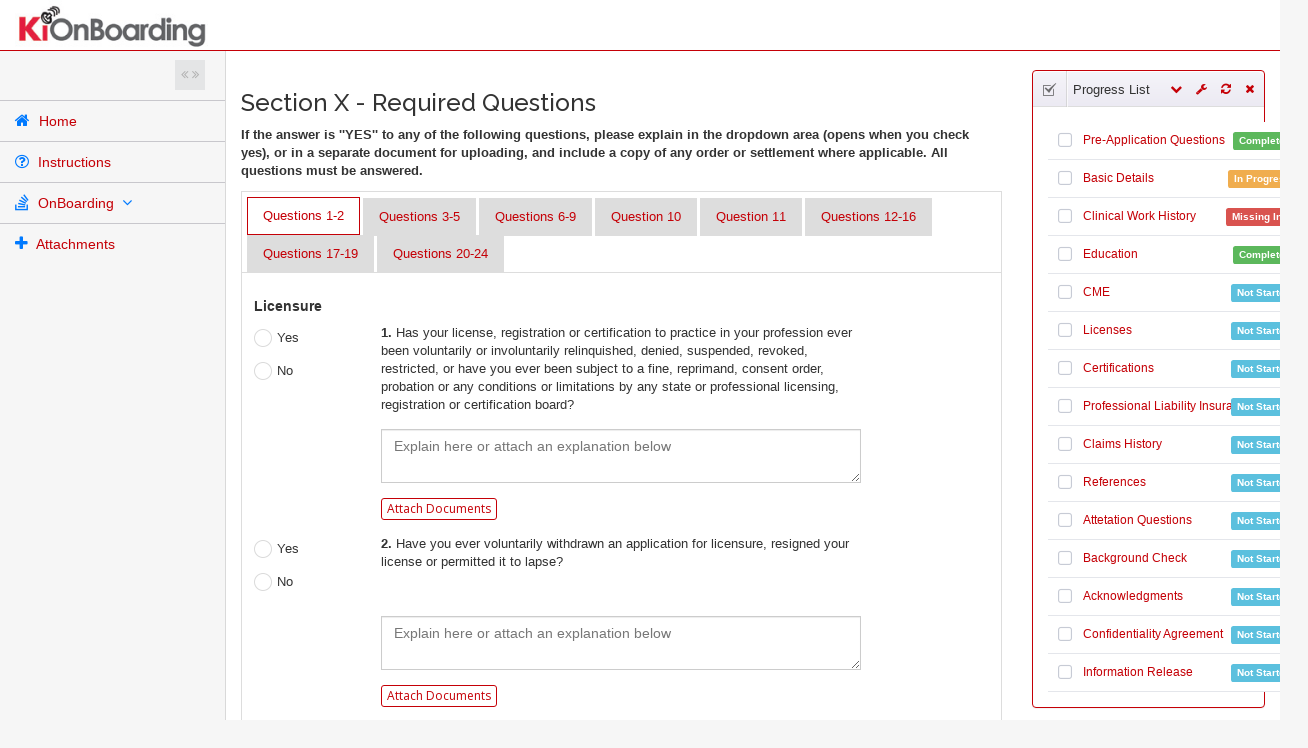

--- FILE ---
content_type: text/html; charset=utf-8
request_url: http://demo.kineticsdev.com/OnBoarding/Attestation_Questions
body_size: 13582
content:


<!DOCTYPE html>
<!-- Template Name: Clip-One - Frontend | Build with Twitter Bootstrap 3 | Version: 1.0 | Author: ClipTheme -->
<!--[if IE 8]><html class="ie8" lang="en"><![endif]-->
<!--[if IE 9]><html class="ie9" lang="en"><![endif]-->
<!--[if !IE]><!-->
<html lang="en">
  <!--<![endif]-->

<head>
   <title>Provider OnBoarding | Attestation_Questions</title>
    
            <meta name="description" content="" /> 
            <meta name="keywords" content="" />
            <meta name="Section" content="" />        


    


<!--Begin Style Sheets-->
    <link rel="stylesheet" type="text/css" href="/assets-manager/Onboarding/custom/css/ob-customMaster.css" media="all" />
    <link rel="stylesheet" type="text/css" href="/assets-manager/Onboarding/custom/css/ob-color-Master.css" media="all" />
    <link rel="stylesheet" type="text/css" href="/assets-manager/Admin/custom/css/admin-custom-master.css" media="all" /><!--may conflict - might need to delete-->
    
<!--Font-Awesome -->
        <link rel="stylesheet" href="http://cdn.kontactintelligence.com/assets-manager/KiNetics/Template/plugins/font-awesome/css/font-awesome.min.css" />

<!--Inherited Styles-->
        <!--Common Styles - hot linked-->
        <link rel="stylesheet" type="text/css" href="http://cdn.kontactintelligence.com/assets-manager/KiNetics/Common/css/Login.css" media="all" />
        <link rel="Stylesheet" type="text/css" href="http://cdn.kontactintelligence.com/assets-manager/KiNetics/Common/css/Browsers.css" media="all" />
    
  <!--Bootstrap Styles-->
       <!-- start: MAIN CSS -->
        <link rel="stylesheet" href="http://cdn.kontactintelligence.com/assets-manager/Admin/Template/plugins/bootstrap/css/bootstrap.min.css"  media="screen" />
        <link rel="stylesheet" href="http://cdn.kontactintelligence.com/assets-manager/Admin/Template/plugins/font-awesome-4.6.3/css/font-awesome.min.css" type="text/css"  />
        <link rel="stylesheet" href="http://cdn.kontactintelligence.com/assets-manager/Admin/template/fonts/style.css" />
        <link rel="stylesheet" href="http://cdn.kontactintelligence.com/assets-manager/Admin/Template/css/main.css" />
        <link rel="stylesheet" href="http://cdn.kontactintelligence.com/assets-manager/Admin/Template/css/main-responsive.css" />
        <link rel="stylesheet" href="http://cdn.kontactintelligence.com/assets-manager/Admin/Template/plugins/iCheck/skins/all.css">
		<link rel="stylesheet" href="http://cdn.kontactintelligence.com/assets-manager/Admin/Template/plugins/bootstrap-colorpalette/css/bootstrap-colorpalette.css">
		<link rel="stylesheet" href="http://cdn.kontactintelligence.com/assets-manager/Admin/Template/plugins/perfect-scrollbar/src/perfect-scrollbar.css">
		<link rel="stylesheet" href="http://cdn.kontactintelligence.com/assets-manager/Admin/Template/css/theme_light.css" type="text/css" id="Link1">
		<link rel="stylesheet" href="http://cdn.kontactintelligence.com/assets-manager/Admin/Template/css/print.css" type="text/css" media="print"/>
		<!--[if IE 7]>
		<link rel="stylesheet" href="http://cdn.kontactintelligence.com/assets-manager/Admin/Template/plugins/font-awesome/css/font-awesome-ie7.min.css">
		<![endif]-->
		<!-- end: MAIN CSS -->

		<!-- start: CSS REQUIRED FOR THIS PAGE ONLY -->
        <link rel="stylesheet" href="http://cdn.kontactintelligence.com/assets-manager/Admin/Template/plugins/select2/select2.css">
        <link rel="stylesheet" href="http://cdn.kontactintelligence.com/assets-manager/Admin/Template/plugins/fullcalendar/fullcalendar/fullcalendar.css">
        <link rel="stylesheet" href="http://cdn.kontactintelligence.com/assets-manager/Admin/Template/plugins/bootstrap-fileupload/bootstrap-fileupload.min.css">
		<link rel="stylesheet" href="http://cdn.kontactintelligence.com/assets-manager/Admin/Template/plugins/bootstrap-social-buttons/social-buttons-3.css">
        <link rel="stylesheet" href="http://cdn.kontactintelligence.com/assets-manager/Admin/Template/css/theme_blue.css" type="text/css" id="skin_color" />
        <link rel="stylesheet" href="http://cdn.kontactintelligence.com/assets-manager/Admin/Template/plugins/gritter/css/jquery.gritter.css">
        <link rel="stylesheet" href="http://cdn.kontactintelligence.com/assets-manager/Admin/Template/plugins/ladda-bootstrap/dist/ladda-themeless.min.css">
		<link rel="stylesheet" href="http://cdn.kontactintelligence.com/assets-manager/Admin/Template/plugins/bootstrap-switch/static/stylesheets/bootstrap-switch.css">
		<link rel="stylesheet" href="http://cdn.kontactintelligence.com/assets-manager/Admin/Template/plugins/bootstrap-social-buttons/social-buttons-3.css">
          


<!-- start: HTML5SHIV FOR IE8 -->
<!--[if lt IE 9]>
		<script type="text/javascript" src="http://cdn.kontactintelligence.com/assets-manager/KiNetics/Template/plugins/html5shiv.js"></script>
		<![endif]-->
<!-- end: HTML5SHIV FOR IE8 -->

<!--Begin JavaScript Files-->
    <script type="text/javascript" src="/Content/js/Common/jquery-1.8.2.min.js"></script>   
    
    
</head>

<body>
     
         

		<!-- start: HEADER -->
		<div class="navbar navbar-inverse navbar-fixed-top">
			<!-- start: TOP NAVIGATION CONTAINER -->
			<div class="container">
				<div class="navbar-header">
					<!-- start: RESPONSIVE MENU TOGGLER -->
					<button data-target=".navbar-collapse" data-toggle="collapse" class="navbar-toggle" type="button">
						<span class="clip-list-2"></span>
					</button>
					<!-- end: RESPONSIVE MENU TOGGLER -->
					<!-- start: LOGO -->
					<a href="/OnBoarding/index"><img alt="" src="/assets-manager/Onboarding/images/logo/Onboardinglogo.jpg" height="50" /></a>
					<!-- end: LOGO -->
				</div>
				<!--<div class="navbar-tools">
					<ul class="nav navbar-right">
						<li class="dropdown">
							<a data-toggle="dropdown" data-hover="dropdown" class="dropdown-toggle" data-close-others="true" href="#">
								<i class="clip-list-5"></i>
								<span class="badge"> 12</span>
							</a>
							<ul class="dropdown-menu todo">
								<li>
									<span class="dropdown-menu-title"> You have 12 pending tasks</span>
								</li>
								<li>
									<div class="drop-down-wrapper">
										<ul>
											<li>
												<a class="todo-actions" href="javascript:void(0)">
													<i class="fa fa-square-o"></i>
													<span class="desc" style="opacity: 1; text-decoration: none;">Staff Meeting</span>
													<span class="label label-danger" style="opacity: 1;"> today</span>
												</a>
											</li>
											<li>
												<a class="todo-actions" href="javascript:void(0)">
													<i class="fa fa-square-o"></i>
													<span class="desc" style="opacity: 1; text-decoration: none;"> New frontend layout</span>
													<span class="label label-danger" style="opacity: 1;"> today</span>
												</a>
											</li>
											<li>
												<a class="todo-actions" href="javascript:void(0)">
													<i class="fa fa-square-o"></i>
													<span class="desc"> Hire developers</span>
													<span class="label label-warning"> tommorow</span>
												</a>
											</li>
											<li>
												<a class="todo-actions" href="javascript:void(0)">
													<i class="fa fa-square-o"></i>
													<span class="desc">Staff Meeting</span>
													<span class="label label-warning"> tommorow</span>
												</a>
											</li>
											<li>
												<a class="todo-actions" href="javascript:void(0)">
													<i class="fa fa-square-o"></i>
													<span class="desc"> New frontend layout</span>
													<span class="label label-success"> this week</span>
												</a>
											</li>
											<li>
												<a class="todo-actions" href="javascript:void(0)">
													<i class="fa fa-square-o"></i>
													<span class="desc"> Hire developers</span>
													<span class="label label-success"> this week</span>
												</a>
											</li>
											<li>
												<a class="todo-actions" href="javascript:void(0)">
													<i class="fa fa-square-o"></i>
													<span class="desc"> New frontend layout</span>
													<span class="label label-info"> this month</span>
												</a>
											</li>
											<li>
												<a class="todo-actions" href="javascript:void(0)">
													<i class="fa fa-square-o"></i>
													<span class="desc"> Hire developers</span>
													<span class="label label-info"> this month</span>
												</a>
											</li>
											<li>
												<a class="todo-actions" href="javascript:void(0)">
													<i class="fa fa-square-o"></i>
													<span class="desc" style="opacity: 1; text-decoration: none;">Staff Meeting</span>
													<span class="label label-danger" style="opacity: 1;"> today</span>
												</a>
											</li>
											<li>
												<a class="todo-actions" href="javascript:void(0)">
													<i class="fa fa-square-o"></i>
													<span class="desc" style="opacity: 1; text-decoration: none;"> New frontend layout</span>
													<span class="label label-danger" style="opacity: 1;"> today</span>
												</a>
											</li>
											<li>
												<a class="todo-actions" href="javascript:void(0)">
													<i class="fa fa-square-o"></i>
													<span class="desc"> Hire developers</span>
													<span class="label label-warning"> tommorow</span>
												</a>
											</li>
										</ul>
									</div>
								</li>
								<li class="view-all">
									<a href="javascript:void(0)">
										See all tasks <i class="fa fa-arrow-circle-o-right"></i>
									</a>
								</li>
							</ul>
						</li>
						<li class="dropdown">
							<a data-toggle="dropdown" data-hover="dropdown" class="dropdown-toggle" data-close-others="true" href="#">
								<i class="clip-notification-2"></i>
								<span class="badge"> 11</span>
							</a>
							<ul class="dropdown-menu notifications">
								<li>
									<span class="dropdown-menu-title"> You have 11 notifications</span>
								</li>
								<li>
									<div class="drop-down-wrapper">
										<ul>
											<li>
												<a href="javascript:void(0)">
													<span class="label label-primary"><i class="fa fa-user"></i></span>
													<span class="message"> New user registration</span>
													<span class="time"> 1 min</span>
												</a>
											</li>
											<li>
												<a href="javascript:void(0)">
													<span class="label label-success"><i class="fa fa-comment"></i></span>
													<span class="message"> New comment</span>
													<span class="time"> 7 min</span>
												</a>
											</li>
											<li>
												<a href="javascript:void(0)">
													<span class="label label-success"><i class="fa fa-comment"></i></span>
													<span class="message"> New comment</span>
													<span class="time"> 8 min</span>
												</a>
											</li>
											<li>
												<a href="javascript:void(0)">
													<span class="label label-success"><i class="fa fa-comment"></i></span>
													<span class="message"> New comment</span>
													<span class="time"> 16 min</span>
												</a>
											</li>
											<li>
												<a href="javascript:void(0)">
													<span class="label label-primary"><i class="fa fa-user"></i></span>
													<span class="message"> New user registration</span>
													<span class="time"> 36 min</span>
												</a>
											</li>
											<li>
												<a href="javascript:void(0)">
													<span class="label label-warning"><i class="fa fa-shopping-cart"></i></span>
													<span class="message"> 2 items sold</span>
													<span class="time"> 1 hour</span>
												</a>
											</li>
											<li class="warning">
												<a href="javascript:void(0)">
													<span class="label label-danger"><i class="fa fa-user"></i></span>
													<span class="message"> User deleted account</span>
													<span class="time"> 2 hour</span>
												</a>
											</li>
											<li class="warning">
												<a href="javascript:void(0)">
													<span class="label label-danger"><i class="fa fa-shopping-cart"></i></span>
													<span class="message"> Transaction was canceled</span>
													<span class="time"> 6 hour</span>
												</a>
											</li>
											<li>
												<a href="javascript:void(0)">
													<span class="label label-success"><i class="fa fa-comment"></i></span>
													<span class="message"> New comment</span>
													<span class="time"> yesterday</span>
												</a>
											</li>
											<li>
												<a href="javascript:void(0)">
													<span class="label label-primary"><i class="fa fa-user"></i></span>
													<span class="message"> New user registration</span>
													<span class="time"> yesterday</span>
												</a>
											</li>
											<li>
												<a href="javascript:void(0)">
													<span class="label label-primary"><i class="fa fa-user"></i></span>
													<span class="message"> New user registration</span>
													<span class="time"> yesterday</span>
												</a>
											</li>
											<li>
												<a href="javascript:void(0)">
													<span class="label label-success"><i class="fa fa-comment"></i></span>
													<span class="message"> New comment</span>
													<span class="time"> yesterday</span>
												</a>
											</li>
											<li>
												<a href="javascript:void(0)">
													<span class="label label-success"><i class="fa fa-comment"></i></span>
													<span class="message"> New comment</span>
													<span class="time"> yesterday</span>
												</a>
											</li>
										</ul>
									</div>
								</li>
								<li class="view-all">
									<a href="javascript:void(0)">
										See all notifications <i class="fa fa-arrow-circle-o-right"></i>
									</a>
								</li>
							</ul>
						</li>
						<li class="dropdown">
							<a class="dropdown-toggle" data-close-others="true" data-hover="dropdown" data-toggle="dropdown" href="#">
								<i class="clip-bubble-3"></i>
								<span class="badge"> 9</span>
							</a>
							<ul class="dropdown-menu posts">
								<li>
									<span class="dropdown-menu-title"> You have 9 messages</span>
								</li>
								<li>
									<div class="drop-down-wrapper">
										<ul>
											<li>
												<a href="javascript:;">
													<div class="clearfix">
														<div class="thread-image">
															<img alt="" src="/assets/admin/assets/images/avatar-2.jpg">
														</div>
														<div class="thread-content">
															<span class="author">Nicole Bell</span>
															<span class="preview">Duis mollis, est non commodo luctus, nisi erat porttitor ligula, eget lacinia odio sem nec elit.</span>
															<span class="time"> Just Now</span>
														</div>
													</div>
												</a>
											</li>
											<li>
												<a href="javascript:;">
													<div class="clearfix">
														<div class="thread-image">
															<img alt="" src="/assets/admin/assets/images/avatar-1.jpg">
														</div>
														<div class="thread-content">
															<span class="author">Peter Clark</span>
															<span class="preview">Duis mollis, est non commodo luctus, nisi erat porttitor ligula, eget lacinia odio sem nec elit.</span>
															<span class="time">2 mins</span>
														</div>
													</div>
												</a>
											</li>
											<li>
												<a href="javascript:;">
													<div class="clearfix">
														<div class="thread-image">
															<img alt="" src="/assets/admin/assets/images/avatar-3.jpg">
														</div>
														<div class="thread-content">
															<span class="author">Steven Thompson</span>
															<span class="preview">Duis mollis, est non commodo luctus, nisi erat porttitor ligula, eget lacinia odio sem nec elit.</span>
															<span class="time">8 hrs</span>
														</div>
													</div>
												</a>
											</li>
											<li>
												<a href="javascript:;">
													<div class="clearfix">
														<div class="thread-image">
															<img alt="" src="/assets/admin/assets/images/avatar-1.jpg">
														</div>
														<div class="thread-content">
															<span class="author">Peter Clark</span>
															<span class="preview">Duis mollis, est non commodo luctus, nisi erat porttitor ligula, eget lacinia odio sem nec elit.</span>
															<span class="time">9 hrs</span>
														</div>
													</div>
												</a>
											</li>
											<li>
												<a href="javascript:;">
													<div class="clearfix">
														<div class="thread-image">
															<img alt="" src="/assets/admin/assets/images/avatar-5.jpg">
														</div>
														<div class="thread-content">
															<span class="author">Kenneth Ross</span>
															<span class="preview">Duis mollis, est non commodo luctus, nisi erat porttitor ligula, eget lacinia odio sem nec elit.</span>
															<span class="time">14 hrs</span>
														</div>
													</div>
												</a>
											</li>
										</ul>
									</div>
								</li>
								<li class="view-all">
									<a href="#">
										See all messages <i class="fa fa-arrow-circle-o-right"></i>
									</a>
								</li>
							</ul>
						</li>
						<li class="dropdown current-user">
							<a data-toggle="dropdown" data-hover="dropdown" class="dropdown-toggle" data-close-others="true" href="#">
								<img src="/assets/admin/assets/images/avatar-1-small.jpg" class="circle-img" alt="">
								<span class="username">Peter Clark</span>
								<i class="clip-chevron-down"></i>
							</a>
							<ul class="dropdown-menu">
								<li>
									<a href="#">
										<i class="clip-user-2"></i>
										&nbsp;My Profile
									</a>
								</li>
								<li>
									<a href="#">
										<i class="clip-calendar"></i>
										&nbsp;My Calendar
									</a>
								<li>
									<a href="#">
										<i class="clip-bubble-4"></i>
										&nbsp;My Messages (3)
									</a>
								</li>
								<li class="divider"></li>
								<li>
									<a href="/Account/AdminLockScreen"><i class="clip-locked"></i>
										&nbsp;Lock Screen </a>
								</li>
								<li>
									<a href="/">
										<i class="clip-exit"></i>
										&nbsp;Log Out
									</a>
								</li>
							</ul>
						</li>
						<li>
							<a class="sb-toggle" href="#"><i class="fa fa-outdent"></i></a>
						</li>
					</ul>
				</div>-->
			</div>
		</div>
 <div class="clearfloat"></div> 




         <div class="main-container" id="OB-Master">
             
			<div class="navbar-content">
				<div class="main-navigation navbar-collapse collapse">
					<div class="navigation-toggler">
						<i class="fa fa-angle-double-left"></i>
						<i class="fa fa-angle-double-right"></i>
					</div>
					<ul class="main-navigation-menu" style="margin-bottom:5%">
						<li><a href="/"><i class="fa fa-home"></i><span class="title"> Home </span><span class="selected"></span></a></li>
                        <li><a href="/OnBoarding/Instructions"><i class="fa fa-question-circle-o"></i><span class="title"> Instructions </span></a></li>
						<li class="vaultNavVis">
							<a href="javascript:void(0)"><i class="fa fa-stack-overflow"></i>
								<span class="title"> OnBoarding </span> &nbsp;<i class="fa fa-angle-down"></i>
								<span class="selected"></span></a>
							<ul class="sub-menu">
						        <li><a href="/OnBoarding/Pre_Application_Questions"><span class="title"> Pre Application Questions </span><span class="selected"></span></a></li>
                                <li><a href="/OnBoarding/BasicDetails"><span class="title"> Basic Details </span><span class="selected"></span></a></li>
                                <li><a href="/OnBoarding/Clinical_Work_History"><span class="title"> Clinical Work History </span><span class="selected"></span></a></li>
                                <li><a href="/OnBoarding/Education"><span class="title"> Education </span><span class="selected"></span></a></li>
                                <li><a href="/OnBoarding/CME"><span class="title"> CME </span><span class="selected"></span></a></li>
                                <li><a href="/OnBoarding/Licenses"><span class="title"> Licenses </span><span class="selected"></span></a></li>
                                <li><a href="/OnBoarding/Certifications"><span class="title"> Certifications </span><span class="selected"></span></a></li>
                                <li><a href="/OnBoarding/Professional_Liability_Insurance"><span class="title"> Professional Liability Insurance </span><span class="selected"></span></a></li>
                                <li><a href="/OnBoarding/Claims_History"><span class="title"> Claims History </span><span class="selected"></span></a></li>
                                <li><a href="/OnBoarding/References"><span class="title"> References </span><span class="selected"></span></a></li>
                                <li><a href="/OnBoarding/Attestation_Questions"><span class="title"> Attestation Questions </span><span class="selected"></span></a></li>
                                <li><a href="/OnBoarding/Background_Check"><span class="title"> Background Check </span><span class="selected"></span></a></li>
                                <li><a href="/OnBoarding/Acknowledgments"><span class="title"> Acknowledgments </span><span class="selected"></span></a></li>
                                <li><a href="/OnBoarding/Confidentiality_Agreement"><span class="title"> Confidentiality Agreement </span><span class="selected"></span></a></li>
                                <li><a href="/OnBoarding/Information_Release"><span class="title"> Information Release </span><span class="selected"></span></a></li>
                             </ul>
						</li>
                        <li><a href="/OnBoarding/Attachments"><i class="fa fa-plus"></i><span class="title"> Attachments </span></a></li>
					</ul>
				</div>
			</div>


      
                <div class="main-content">
				        <div class="container">
					        <div class="row">
						        <div class="col-sm-9 margin-top20">
                                    
<h3 class="vaultHeader">Section X - Required Questions</h3>
<p class="bold">If the answer is ''YES'' to any of the following questions, please explain in the dropdown area (opens when you check yes), or in a separate document for uploading, and include a copy of any order or settlement where applicable. All questions must be answered.</p>
	<div class="tabbable">
		<ul class="nav nav-tabs tab-padding tab-space-3 tab-blue" id="myTab4">
			<li class="active"><a data-toggle="tab" href="#questions-a">Questions 1-2</a></li>
            <li><a data-toggle="tab" href="#questions-b">Questions 3-5</a></li>
            <li><a data-toggle="tab" href="#questions-c">Questions 6-9</a></li>
            <li><a data-toggle="tab" href="#questions-d">Question 10</a></li>
            <li><a data-toggle="tab" href="#questions-e">Question 11</a></li>
            <li><a data-toggle="tab" href="#questions-f">Questions 12-16</a></li>
            <li><a data-toggle="tab" href="#questions-g">Questions 17-19</a></li>
            <li><a data-toggle="tab" href="#questions-h">Questions 20-24</a></li>
		</ul>
    <div class="tab-content">
        <div id="questions-a" class="tab-pane in active">
            <div class="row">
				<div class="col-sm-12 col-md-12">
                         <h5>Licensure</h5>
                         <div class="question">
                             <div class="row">
								<div class="col-sm-2 col-md-2">
                                    <div class="form-group">
										<div>
											<label class="radio-inline"><input type="radio" class="grey" value="" name="attest-q1" id="attest-q1-y">Yes</label>
											<label class="radio-inline"><input type="radio" class="grey" value="" name="attest-q1" id="attest-q1-n">No</label>
										</div>
									</div>
                                 </div>
                                 <div class="col-sm-8 col-md-8">
                                     <div class="form-group">
										<p><span class="bold">1.</span> Has your license, registration or certification to practice in your profession ever been voluntarily or involuntarily relinquished, denied, 
                                        suspended, revoked, restricted, or have you ever been subject to a fine, reprimand, consent order, probation or any conditions or limitations 
                                        by any state or professional licensing, registration or certification board?</p>
									 </div>
                                 </div>
                              </div>
                              <div class="row">
                                  <div class="col-md-offset-2  col-md-8">
                                       <div class="form-group">
                                            <textarea placeholder="Explain here or attach an explanation below" id="attest-q1-explain" class="form-control"></textarea>
                                       </div>
                                  </div>
                              </div>
                              <div class="row">
                                   <div class="col-md-offset-2 col-md-8">
                                        <div class="form-group">
                                             <input name="uploaddocs" type="submit"  value="Attach Documents" class="btn btn-default btn-xs" />
                                        </div>
                                   </div>
                              </div>
                           </div>
                           <div class="question">
                             <div class="row">
								<div class="col-sm-2 col-md-2">
                                    <div class="form-group">
										<div>
											<label class="radio-inline"><input type="radio" class="grey" value="" name="attest-q2" id="attest-q2-y">Yes</label>
											<label class="radio-inline"><input type="radio" class="grey" value="" name="attest-q2" id="attest-q2-n">No</label>
										</div>
									</div>
                                 </div>
                                 <div class="col-sm-8 col-md-8">
                                     <div class="form-group">
										<p><span class="bold">2.</span>  Have you ever voluntarily withdrawn an application for licensure, resigned your license or permitted it to lapse?</p>
									 </div>
                                 </div>
                              </div>
                              <div class="row">
                                  <div class="col-md-offset-2  col-md-8">
                                       <div class="form-group">
                                            <textarea placeholder="Explain here or attach an explanation below" id="attest-q2-explain" class="form-control"></textarea>
                                       </div>
                                  </div>
                              </div>
                              <div class="row">
                                   <div class="col-md-offset-2 col-md-8">
                                        <div class="form-group">
                                             <input name="uploaddocs" type="submit"  value="Attach Documents" class="btn btn-default btn-xs" />
                                        </div>
                                   </div>
                              </div>
                           </div>
                 </div>
             </div>
          </div>
        <div id="questions-b" class="tab-pane">
            <div class="row">
				<div class="col-sm-12 col-md-12">
                         <h5>Hospital Privileges and Other Affiliations</h5>
                         <div class="question">
                             <div class="row">
								<div class="col-sm-2 col-md-2">
                                    <div class="form-group">
										<div>
											<label class="radio-inline"><input type="radio" class="grey" value="" name="attest-q3" id="attest-q3-y">Yes</label>
											<label class="radio-inline"><input type="radio" class="grey" value="" name="attest-q3" id="attest-q3-n">No</label>
										</div>
									</div>
                                 </div>
                                 <div class="col-sm-8 col-md-8">
                                     <div class="form-group">
										<p><span class="bold">3.</span> Have your clinical privileges or medical staff membership at any hospital or healthcare institution, 
                                        voluntarily or involuntarily, ever been denied, suspended, revoked, restricted, denied renewal or subject to probationary or to other 
                                        disciplinary conditions (for reasons other than non-completion of medical record when quality of care was not adversely affected) or 
                                        have proceedings toward any of those ends been instituted or recommended by any hospital or healthcare institution, medical staff or 
                                        committee, or governing board?</p>
									 </div>
                                 </div>
                              </div>
                              <div class="row">
                                  <div class="col-md-offset-2  col-md-8">
                                       <div class="form-group">
                                            <textarea placeholder="Explain here or attach an explanation below" id="attest-q3-explain" class="form-control"></textarea>
                                       </div>
                                  </div>
                              </div>
                              <div class="row">
                                   <div class="col-md-offset-2 col-md-8">
                                        <div class="form-group">
                                             <input name="uploaddocs" type="submit"  value="Attach Documents" class="btn btn-default btn-xs" />
                                        </div>
                                   </div>
                              </div>
                           </div>
                           <div class="question">
                             <div class="row">
								<div class="col-sm-2 col-md-2">
                                    <div class="form-group">
										<div>
											<label class="radio-inline"><input type="radio" class="grey" value="" name="attest-q4" id="attest-q4-y">Yes</label>
											<label class="radio-inline"><input type="radio" class="grey" value="" name="attest-q4" id="attest-q4-n">No</label>
										</div>
									</div>
                                 </div>
                                 <div class="col-sm-8 col-md-8">
                                     <div class="form-group">
										<p><span class="bold">4.</span> Have you voluntarily or involuntarily surrendered, limited your privileges or not reapplied for privileges 
                                        while under investigation?</p>
									 </div>
                                 </div>
                              </div>
                              <div class="row">
                                  <div class="col-md-offset-2  col-md-8">
                                       <div class="form-group">
                                            <textarea placeholder="Explain here or attach an explanation below" id="attest-q4-explain" class="form-control"></textarea>
                                       </div>
                                  </div>
                              </div>
                              <div class="row">
                                   <div class="col-md-offset-2 col-md-8">
                                        <div class="form-group">
                                             <input name="uploaddocs" type="submit"  value="Attach Documents" class="btn btn-default btn-xs" />
                                        </div>
                                   </div>
                              </div>
                           </div>
                           <div class="question">
                             <div class="row">
								<div class="col-sm-2 col-md-2">
                                    <div class="form-group">
										<div>
											<label class="radio-inline"><input type="radio" class="grey" value="" name="attest-q5" id="attest-q5-y">Yes</label>
											<label class="radio-inline"><input type="radio" class="grey" value="" name="attest-q5" id="attest-q5-n">No</label>
										</div>
									</div>
                                 </div>
                                 <div class="col-sm-8 col-md-8">
                                     <div class="form-group">
										<p><span class="bold">5.</span> Have you ever been terminated for cause or not renewed for cause from participation, or been subject to any 
                                        disciplinary action, by any managed care organizations (including HMOs, PPOs, or provider organizations such as IPAs, PHOs)?</p>
									 </div>
                                 </div>
                              </div>
                              <div class="row">
                                  <div class="col-md-offset-2  col-md-8">
                                       <div class="form-group">
                                            <textarea placeholder="Explain here or attach an explanation below" id="attest-q5-explain" class="form-control"></textarea>
                                       </div>
                                  </div>
                              </div>
                              <div class="row">
                                   <div class="col-md-offset-2 col-md-8">
                                        <div class="form-group">
                                             <input name="uploaddocs" type="submit"  value="Attach Documents" class="btn btn-default btn-xs" />
                                        </div>
                                   </div>
                              </div>
                           </div>
                 </div>
             </div>
          </div>
        <div id="questions-c" class="tab-pane">
            <div class="row">
				<div class="col-sm-12 col-md-12">
                         <h5>Education, Training and Board Certification</h5>
                         <div class="question">
                             <div class="row">
								<div class="col-sm-2 col-md-2">
                                    <div class="form-group">
										<div>
											<label class="radio-inline"><input type="radio" class="grey" value="" name="attest-q6" id="attest-q6-y">Yes</label>
											<label class="radio-inline"><input type="radio" class="grey" value="" name="attest-q6" id="attest-q6-n">No</label>
										</div>
									</div>
                                 </div>
                                 <div class="col-sm-8 col-md-8">
                                     <div class="form-group">
										<p><span class="bold">6.</span> Were you ever placed on probation, disciplined, formally reprimanded, suspended or asked to resign during an
                                         internship, residency, fellowship, preceptorship or other clinical education program? If you are currently in a training program, have you 
                                         been placed on probation, disciplined, formally reprimanded, suspended or asked to resign?</p>
									 </div>
                                 </div>
                              </div>
                              <div class="row">
                                  <div class="col-md-offset-2  col-md-8">
                                       <div class="form-group">
                                            <textarea placeholder="Explain here or attach an explanation below" id="attest-q6-explain" class="form-control"></textarea>
                                       </div>
                                  </div>
                              </div>
                              <div class="row">
                                   <div class="col-md-offset-2 col-md-8">
                                        <div class="form-group">
                                             <input name="uploaddocs" type="submit"  value="Attach Documents" class="btn btn-default btn-xs" />
                                        </div>
                                   </div>
                              </div>
                           </div>
                           <div class="question">
                             <div class="row">
								<div class="col-sm-2 col-md-2">
                                    <div class="form-group">
										<div>
											<label class="radio-inline"><input type="radio" class="grey" value="" name="attest-q7" id="attest-q7-y">Yes</label>
											<label class="radio-inline"><input type="radio" class="grey" value="" name="attest-q7" id="attest-q7-n">No</label>
										</div>
									</div>
                                 </div>
                                 <div class="col-sm-8 col-md-8">
                                     <div class="form-group">
										<p><span class="bold">7.</span> Have you ever, while under investigation or to avoid an investigation, voluntarily withdrawn or prematurely
                                         terminated your status as a student or employee in any internship, residency, fellowship, preceptorship, or other clinical education program?</p>
									 </div>
                                 </div>
                              </div>
                              <div class="row">
                                  <div class="col-md-offset-2  col-md-8">
                                       <div class="form-group">
                                            <textarea placeholder="Explain here or attach an explanation below" id="attest-q7-explain" class="form-control"></textarea>
                                       </div>
                                  </div>
                              </div>
                              <div class="row">
                                   <div class="col-md-offset-2 col-md-8">
                                        <div class="form-group">
                                             <input name="uploaddocs" type="submit"  value="Attach Documents" class="btn btn-default btn-xs" />
                                        </div>
                                   </div>
                              </div>
                           </div>
                           <div class="question">
                             <div class="row">
								<div class="col-sm-2 col-md-2">
                                    <div class="form-group">
										<div>
											<label class="radio-inline"><input type="radio" class="grey" value="" name="attest-q8" id="attest-q8-y">Yes</label>
											<label class="radio-inline"><input type="radio" class="grey" value="" name="attest-q8" id="attest-q8-n">No</label>
										</div>
									</div>
                                 </div>
                                 <div class="col-sm-8 col-md-8">
                                     <div class="form-group">
										<p><span class="bold">8.</span> Have any of your board certifications or eligibility ever been revoked?</p>
									 </div>
                                 </div>
                              </div>
                              <div class="row">
                                  <div class="col-md-offset-2  col-md-8">
                                       <div class="form-group">
                                            <textarea placeholder="Explain here or attach an explanation below" id="attest-q8-explain" class="form-control"></textarea>
                                       </div>
                                  </div>
                              </div>
                              <div class="row">
                                   <div class="col-md-offset-2 col-md-8">
                                        <div class="form-group">
                                             <input name="uploaddocs" type="submit"  value="Attach Documents" class="btn btn-default btn-xs" />
                                        </div>
                                   </div>
                              </div>
                           </div>
                           <div class="question">
                             <div class="row">
								<div class="col-sm-2 col-md-2">
                                    <div class="form-group">
										<div>
											<label class="radio-inline"><input type="radio" class="grey" value="" name="attest-q9" id="attest-q9-y">Yes</label>
											<label class="radio-inline"><input type="radio" class="grey" value="" name="attest-q9" id="attest-q9-n">No</label>
										</div>
									</div>
                                 </div>
                                 <div class="col-sm-8 col-md-8">
                                     <div class="form-group">
										<p><span class="bold">9.</span> Have you ever chosen not to re-certify or voluntarily surrendered your board certification(s) while under 
                                        investigation?</p>
									 </div>
                                 </div>
                              </div>
                              <div class="row">
                                  <div class="col-md-offset-2  col-md-8">
                                       <div class="form-group">
                                            <textarea placeholder="Explain here or attach an explanation below" id="attest-q9-explain" class="form-control"></textarea>
                                       </div>
                                  </div>
                              </div>
                              <div class="row">
                                   <div class="col-md-offset-2 col-md-8">
                                        <div class="form-group">
                                             <input name="uploaddocs" type="submit"  value="Attach Documents" class="btn btn-default btn-xs" />
                                        </div>
                                   </div>
                              </div>
                           </div>
                 </div>
             </div>
          </div>
        <div id="questions-d" class="tab-pane">
            <div class="row">
				<div class="col-sm-12 col-md-12">
                         <h5>DEA or CDS</h5>
                         <div class="question">
                             <div class="row">
								<div class="col-sm-2 col-md-2">
                                    <div class="form-group">
										<div>
											<label class="radio-inline"><input type="radio" class="grey" value="" name="attest-q10" id="attest-q10-y">Yes</label>
											<label class="radio-inline"><input type="radio" class="grey" value="" name="attest-q10" id="attest-q10-n">No</label>
										</div>
									</div>
                                 </div>
                                 <div class="col-sm-8 col-md-8">
                                     <div class="form-group">
										<p><span class="bold">10.</span> Have your Federal DEA and/or State Controlled Dangerous Substances (CDS) certificate(s) or authorization(s) 
                                        ever been challenged, denied, suspended, revoked, restricted, denied renewal, or voluntarily or involuntarily relinquished?</p>
									 </div>
                                 </div>
                              </div>
                              <div class="row">
                                  <div class="col-md-offset-2  col-md-8">
                                       <div class="form-group">
                                            <textarea placeholder="Explain here or attach an explanation below" id="attest-q10-explain" class="form-control"></textarea>
                                       </div>
                                  </div>
                              </div>
                              <div class="row">
                                   <div class="col-md-offset-2 col-md-8">
                                        <div class="form-group">
                                             <input name="uploaddocs" type="submit"  value="Attach Documents" class="btn btn-default btn-xs" />
                                        </div>
                                   </div>
                              </div>
                           </div>
                 </div>
             </div>
          </div>
        <div id="questions-e" class="tab-pane">
            <div class="row">
				<div class="col-sm-12 col-md-12">
                         <h5>Medicare, Medicaid or other Governmental Program Participation</h5>
                         <div class="question">
                             <div class="row">
								<div class="col-sm-2 col-md-2">
                                    <div class="form-group">
										<div>
											<label class="radio-inline"><input type="radio" class="grey" value="" name="attest-q11" id="attest-q11-y">Yes</label>
											<label class="radio-inline"><input type="radio" class="grey" value="" name="attest-q11" id="attest-q11-n">No</label>
										</div>
									</div>
                                 </div>
                                 <div class="col-sm-8 col-md-8">
                                     <div class="form-group">
										<p><span class="bold">11.</span> Have you ever been disciplined, excluded from, debarred, suspended, reprimanded, sanctioned, censured, 
                                        disqualified or otherwise restricted in regard to participation in the Medicare or Medicaid program, or in regard to other federal or 
                                        state governmental health care plans or programs?</p>
									 </div>
                                 </div>
                              </div>
                              <div class="row">
                                  <div class="col-md-offset-2  col-md-8">
                                       <div class="form-group">
                                            <textarea placeholder="Explain here or attach an explanation below" id="attest-q11-explain" class="form-control"></textarea>
                                       </div>
                                  </div>
                              </div>
                              <div class="row">
                                   <div class="col-md-offset-2 col-md-8">
                                        <div class="form-group">
                                             <input name="uploaddocs" type="submit"  value="Attach Documents" class="btn btn-default btn-xs" />
                                        </div>
                                   </div>
                              </div>
                           </div>
                 </div>
             </div>
          </div>
        <div id="questions-f" class="tab-pane">
            <div class="row">
				<div class="col-sm-12 col-md-12">
                         <h5>Other Sanctions or Investigations</h5>
                         <div class="question">
                             <div class="row">
								<div class="col-sm-2 col-md-2">
                                    <div class="form-group">
										<div>
											<label class="radio-inline"><input type="radio" class="grey" value="" name="attest-q12" id="attest-q12-y">Yes</label>
											<label class="radio-inline"><input type="radio" class="grey" value="" name="attest-q12" id="attest-q12-n">No</label>
										</div>
									</div>
                                 </div>
                                 <div class="col-sm-8 col-md-8">
                                     <div class="form-group">
										<p><span class="bold">12.</span> Are you currently the subject of an investigation by any hospital, licensing authority, DEA or CDS authorizing 
                                        entities, education or training program, Medicare or Medicaid program, or any other private, federal or state health program or a defendant in 
                                        any civil action that is reasonably related to your qualifications, competence, functions, or duties as a medical professional for alleged fraud, 
                                        an act of violence, child abuse or a sexual offence or sexual misconduct?</p>
									 </div>
                                 </div>
                              </div>
                              <div class="row">
                                  <div class="col-md-offset-2  col-md-8">
                                       <div class="form-group">
                                            <textarea placeholder="Explain here or attach an explanation below" id="attest-q12-explain" class="form-control"></textarea>
                                       </div>
                                  </div>
                              </div>
                              <div class="row">
                                   <div class="col-md-offset-2 col-md-8">
                                        <div class="form-group">
                                             <input name="uploaddocs" type="submit"  value="Attach Documents" class="btn btn-default btn-xs" />
                                        </div>
                                   </div>
                              </div>
                           </div>
                           <div class="question">
                             <div class="row">
								<div class="col-sm-2 col-md-2">
                                    <div class="form-group">
										<div>
											<label class="radio-inline"><input type="radio" class="grey" value="" name="attest-q13" id="attest-q13-y">Yes</label>
											<label class="radio-inline"><input type="radio" class="grey" value="" name="attest-q13" id="attest-q13-n">No</label>
										</div>
									</div>
                                 </div>
                                 <div class="col-sm-8 col-md-8">
                                     <div class="form-group">
										<p><span class="bold">13.</span> To your knowledge, has information pertaining to you ever been reported to the National Practitioner 
                                        Data Bank or Healthcare Integrity and Protection Data Bank?</p>
									 </div>
                                 </div>
                              </div>
                              <div class="row">
                                  <div class="col-md-offset-2  col-md-8">
                                       <div class="form-group">
                                            <textarea placeholder="Explain here or attach an explanation below" id="attest-q13-explain" class="form-control"></textarea>
                                       </div>
                                  </div>
                              </div>
                              <div class="row">
                                   <div class="col-md-offset-2 col-md-8">
                                        <div class="form-group">
                                             <input name="uploaddocs" type="submit"  value="Attach Documents" class="btn btn-default btn-xs" />
                                        </div>
                                   </div>
                              </div>
                           </div>
                           <div class="question">
                             <div class="row">
								<div class="col-sm-2 col-md-2">
                                    <div class="form-group">
										<div>
											<label class="radio-inline"><input type="radio" class="grey" value="" name="attest-q14" id="attest-q14-y">Yes</label>
											<label class="radio-inline"><input type="radio" class="grey" value="" name="attest-q14" id="attest-q14-n">No</label>
										</div>
									</div>
                                 </div>
                                 <div class="col-sm-8 col-md-8">
                                     <div class="form-group">
										<p><span class="bold">14.</span> Have you ever received sanctions from or are you currently the subject of investigation by any regulatory 
                                        agencies (e.g., CLIA, OSHA, etc.)?</p>
									 </div>
                                 </div>
                              </div>
                              <div class="row">
                                  <div class="col-md-offset-2  col-md-8">
                                       <div class="form-group">
                                            <textarea placeholder="Explain here or attach an explanation below" id="attest-q14-explain" class="form-control"></textarea>
                                       </div>
                                  </div>
                              </div>
                              <div class="row">
                                   <div class="col-md-offset-2 col-md-8">
                                        <div class="form-group">
                                             <input name="uploaddocs" type="submit"  value="Attach Documents" class="btn btn-default btn-xs" />
                                        </div>
                                   </div>
                              </div>
                           </div>
                           <div class="question">
                             <div class="row">
								<div class="col-sm-2 col-md-2">
                                    <div class="form-group">
										<div>
											<label class="radio-inline"><input type="radio" class="grey" value="" name="attest-q15" id="attest-q15-y">Yes</label>
											<label class="radio-inline"><input type="radio" class="grey" value="" name="attest-q15" id="attest-q15-n">No</label>
										</div>
									</div>
                                 </div>
                                 <div class="col-sm-8 col-md-8">
                                     <div class="form-group">
										<p><span class="bold">15.</span> Have you ever been convicted of, pled guilty to, pled nolo contendere to, sanctioned, reprimanded, 
                                        restricted, disciplined or resigned in exchange for no investigation or adverse action within the last ten years for sexual harassment or 
                                        other illegal misconduct?</p>
									 </div>
                                 </div>
                              </div>
                              <div class="row">
                                  <div class="col-md-offset-2  col-md-8">
                                       <div class="form-group">
                                            <textarea placeholder="Explain here or attach an explanation below" id="attest-q15-explain" class="form-control"></textarea>
                                       </div>
                                  </div>
                              </div>
                              <div class="row">
                                   <div class="col-md-offset-2 col-md-8">
                                        <div class="form-group">
                                             <input name="uploaddocs" type="submit"  value="Attach Documents" class="btn btn-default btn-xs" />
                                        </div>
                                   </div>
                              </div>
                           </div>
                           <div class="question">
                             <div class="row">
								<div class="col-sm-2 col-md-2">
                                    <div class="form-group">
										<div>
											<label class="radio-inline"><input type="radio" class="grey" value="" name="attest-q16" id="attest-q16-y">Yes</label>
											<label class="radio-inline"><input type="radio" class="grey" value="" name="attest-q16" id="attest-q16-n">No</label>
										</div>
									</div>
                                 </div>
                                 <div class="col-sm-8 col-md-8">
                                     <div class="form-group">
										<p><span class="bold">16.</span> Are you currently being investigated or have you ever been sanctioned, reprimanded, or cautioned by a 
                                        military hospital, facility, or agency, or voluntarily terminated or resigned while under investigation or in exchange for no investigation 
                                        by a hospital or healthcare facility of any military agency?</p>
									 </div>
                                 </div>
                              </div>
                              <div class="row">
                                  <div class="col-md-offset-2  col-md-8">
                                       <div class="form-group">
                                            <textarea placeholder="Explain here or attach an explanation below" id="attest-q16-explain" class="form-control"></textarea>
                                       </div>
                                  </div>
                              </div>
                              <div class="row">
                                   <div class="col-md-offset-2 col-md-8">
                                        <div class="form-group">
                                             <input name="uploaddocs" type="submit"  value="Attach Documents" class="btn btn-default btn-xs" />
                                        </div>
                                   </div>
                              </div>
                           </div>
                 </div>
             </div>
          </div>
        <div id="questions-g" class="tab-pane">
            <div class="row">
				<div class="col-sm-12 col-md-12">
                         <h5>Criminal/Civil History</h5>
                         <div class="question">
                             <div class="row">
								<div class="col-sm-2 col-md-2">
                                    <div class="form-group">
										<div>
											<label class="radio-inline"><input type="radio" class="grey" value="" name="attest-q17" id="attest-q17-y">Yes</label>
											<label class="radio-inline"><input type="radio" class="grey" value="" name="attest-q17" id="attest-q17-n">No</label>
										</div>
									</div>
                                 </div>
                                 <div class="col-sm-8 col-md-8">
                                     <div class="form-group">
										<p><span class="bold">17.</span> Have you ever been convicted of, pled guilty to, or pled nolo contendere to any felony?</p>
									 </div>
                                 </div>
                              </div>
                              <div class="row">
                                  <div class="col-md-offset-2  col-md-8">
                                       <div class="form-group">
                                            <textarea placeholder="Explain here or attach an explanation below" id="attest-q17-explain" class="form-control"></textarea>
                                       </div>
                                  </div>
                              </div>
                              <div class="row">
                                   <div class="col-md-offset-2 col-md-8">
                                        <div class="form-group">
                                             <input name="uploaddocs" type="submit"  value="Attach Documents" class="btn btn-default btn-xs" />
                                        </div>
                                   </div>
                              </div>
                           </div>
                           <div class="question">
                             <div class="row">
								<div class="col-sm-2 col-md-2">
                                    <div class="form-group">
										<div>
											<label class="radio-inline"><input type="radio" class="grey" value="" name="attest-q18" id="attest-q18-y">Yes</label>
											<label class="radio-inline"><input type="radio" class="grey" value="" name="attest-q18" id="attest-q18-n">No</label>
										</div>
									</div>
                                 </div>
                                 <div class="col-sm-8 col-md-8">
                                     <div class="form-group">
										<p><span class="bold">18.</span> In the past ten years have you been convicted of, pled guilty to, or pled nolo contendere to any misdemeanor
                                         (excluding minor traffic violations) or been found liable or responsible for any civil offense that is reasonably related to your 
                                         qualifications, competence, functions, or duties as a medical professional, or for <span class="bold">fraud, an act of violence, child abuse or a 
                                         sexual offence or sexual misconduct?</span></p>
									 </div>
                                 </div>
                              </div>
                              <div class="row">
                                  <div class="col-md-offset-2  col-md-8">
                                       <div class="form-group">
                                            <textarea placeholder="Explain here or attach an explanation below" id="attest-q18-explain" class="form-control"></textarea>
                                       </div>
                                  </div>
                              </div>
                              <div class="row">
                                   <div class="col-md-offset-2 col-md-8">
                                        <div class="form-group">
                                             <input name="uploaddocs" type="submit"  value="Attach Documents" class="btn btn-default btn-xs" />
                                        </div>
                                   </div>
                              </div>
                           </div>
                           <div class="question">
                             <div class="row">
								<div class="col-sm-2 col-md-2">
                                    <div class="form-group">
										<div>
											<label class="radio-inline"><input type="radio" class="grey" value="" name="attest-q19" id="attest-q19-y">Yes</label>
											<label class="radio-inline"><input type="radio" class="grey" value="" name="attest-q19" id="attest-q19-n">No</label>
										</div>
									</div>
                                 </div>
                                 <div class="col-sm-8 col-md-8">
                                     <div class="form-group">
										<p><span class="bold">19.</span> Have you ever been court-martialed for actions related to your duties as a medical professional?</p>
									 </div>
                                 </div>
                              </div>
                              <div class="row">
                                  <div class="col-md-offset-2  col-md-8">
                                       <div class="form-group">
                                            <textarea placeholder="Explain here or attach an explanation below" id="attest-q19-explain" class="form-control"></textarea>
                                       </div>
                                  </div>
                              </div>
                              <div class="row">
                                   <div class="col-md-offset-2 col-md-8">
                                        <div class="form-group">
                                             <input name="uploaddocs" type="submit"  value="Attach Documents" class="btn btn-default btn-xs" />
                                        </div>
                                   </div>
                              </div>
                           </div>
                 </div>
             </div>
          </div>
        <div id="questions-h" class="tab-pane">
            <div class="row">
				<div class="col-sm-12 col-md-12">
                         <h5>Ability to Perform Job</h5>
                         <div class="question">
                             <div class="row">
								<div class="col-sm-2 col-md-2">
                                    <div class="form-group">
										<div>
											<label class="radio-inline"><input type="radio" class="grey" value="" name="attest-q20" id="attest-q20-y">Yes</label>
											<label class="radio-inline"><input type="radio" class="grey" value="" name="attest-q20" id="attest-q20-n">No</label>
										</div>
									</div>
                                 </div>
                                 <div class="col-sm-8 col-md-8">
                                     <div class="form-group">
										<p><span class="bold">20.</span> Are you currently engaged in the illegal use of drugs? (Currently means sufficiently recent to justify a 
                                        reasonable belief that the use of drug may have an ongoing impact on one's ability to practice medicine. It is not limited to the day of, 
                                        or within a matter of days or weeks before the date of application, rather that it has occurred recently enough to indicate the individual 
                                        is actively engaged in such conduct. Illegal use of drugs refers to drugs whose possession or distribution is unlawful under the Controlled 
                                        Substances Act, 21 U.S.C. 812.22. It does not include the use of a drug taken under supervision by a licensed health care professional, or 
                                        other uses authorized by the controlled Substances Act or other provision of Federal law. The term does include, however, the unlawful use 
                                        of prescription controlled substances.)</p>
									 </div>
                                 </div>
                              </div>
                              <div class="row">
                                  <div class="col-md-offset-2  col-md-8">
                                       <div class="form-group">
                                            <textarea placeholder="Explain here or attach an explanation below" id="attest-q20-explain" class="form-control"></textarea>
                                       </div>
                                  </div>
                              </div>
                              <div class="row">
                                   <div class="col-md-offset-2 col-md-8">
                                        <div class="form-group">
                                             <input name="uploaddocs" type="submit"  value="Attach Documents" class="btn btn-default btn-xs" />
                                        </div>
                                   </div>
                              </div>
                           </div>
                           <div class="question">
                             <div class="row">
								<div class="col-sm-2 col-md-2">
                                    <div class="form-group">
										<div>
											<label class="radio-inline"><input type="radio" class="grey" value="" name="attest-q21" id="attest-q21-y">Yes</label>
											<label class="radio-inline"><input type="radio" class="grey" value="" name="attest-q21" id="attest-q21-n">No</label>
										</div>
									</div>
                                 </div>
                                 <div class="col-sm-8 col-md-8">
                                     <div class="form-group">
										<p><span class="bold">21.</span> Do you use any chemical substances that would in any way impair or limit your ability to practice medicine 
                                        and perform the functions of your job with reasonable skill and safety?</p>
									 </div>
                                 </div>
                              </div>
                              <div class="row">
                                  <div class="col-md-offset-2  col-md-8">
                                       <div class="form-group">
                                            <textarea placeholder="Explain here or attach an explanation below" id="attest-q21-explain" class="form-control"></textarea>
                                       </div>
                                  </div>
                              </div>
                              <div class="row">
                                   <div class="col-md-offset-2 col-md-8">
                                        <div class="form-group">
                                             <input name="uploaddocs" type="submit"  value="Attach Documents" class="btn btn-default btn-xs" />
                                        </div>
                                   </div>
                              </div>
                           </div>
                           <div class="question">
                             <div class="row">
								<div class="col-sm-2 col-md-2">
                                    <div class="form-group">
										<div>
											<label class="radio-inline"><input type="radio" class="grey" value="" name="attest-q22" id="attest-q22-y">Yes</label>
											<label class="radio-inline"><input type="radio" class="grey" value="" name="attest-q22" id="attest-q22-n">No</label>
										</div>
									</div>
                                 </div>
                                 <div class="col-sm-8 col-md-8">
                                     <div class="form-group">
										<p><span class="bold">22.</span> Do you have any reason to believe that you would pose a risk to the safety or wellbeing of your patients?</p>
									 </div>
                                 </div>
                              </div>
                              <div class="row">
                                  <div class="col-md-offset-2  col-md-8">
                                       <div class="form-group">
                                            <textarea placeholder="Explain here or attach an explanation below" id="attest-q22-explain" class="form-control"></textarea>
                                       </div>
                                  </div>
                              </div>
                              <div class="row">
                                   <div class="col-md-offset-2 col-md-8">
                                        <div class="form-group">
                                             <input name="uploaddocs" type="submit"  value="Attach Documents" class="btn btn-default btn-xs" />
                                        </div>
                                   </div>
                              </div>
                           </div>
                           <div class="question">
                             <div class="row">
								<div class="col-sm-2 col-md-2">
                                    <div class="form-group">
										<div>
											<label class="radio-inline"><input type="radio" class="grey" value="" name="attest-q23" id="attest-q23-y">Yes</label>
											<label class="radio-inline"><input type="radio" class="grey" value="" name="attest-q23" id="attest-q23-n">No</label>
										</div>
									</div>
                                 </div>
                                 <div class="col-sm-8 col-md-8">
                                     <div class="form-group">
										<p><span class="bold">23.</span> Are you unable to perform the essential functions of a practitioner in your area of practice even with 
                                        reasonable accommodation?</p>
									 </div>
                                 </div>
                              </div>
                              <div class="row">
                                  <div class="col-md-offset-2  col-md-8">
                                       <div class="form-group">
                                            <textarea placeholder="Explain here or attach an explanation below" id="attest-q23-explain" class="form-control"></textarea>
                                       </div>
                                  </div>
                              </div>
                              <div class="row">
                                   <div class="col-md-offset-2 col-md-8">
                                        <div class="form-group">
                                             <input name="uploaddocs" type="submit"  value="Attach Documents" class="btn btn-default btn-xs" />
                                        </div>
                                   </div>
                              </div>
                           </div>
                           <div class="question">
                             <div class="row">
								<div class="col-sm-2 col-md-2">
                                    <div class="form-group">
										<div>
											<label class="radio-inline"><input type="radio" class="grey" value="" name="attest-q24" id="attest-q24-y">Yes</label>
											<label class="radio-inline"><input type="radio" class="grey" value="" name="attest-q24" id="attest-q24-n">No</label>
										</div>
									</div>
                                 </div>
                                 <div class="col-sm-8 col-md-8">
                                     <div class="form-group">
										<p><span class="bold">24.</span> Are you currently up-to-date with your</p>
									 </div>
                                     <div class="row">
                                       <div class="col-sm-3 col-md-3">
                                            <div class="form-group">
                                                 <input name="uploaddocs" type="submit"  value="Attach Documents" class="btn btn-default btn-xs" />
                                            </div>
                                       </div>
                                       <div class="col-sm-9 col-md-9">immunizations (Measles, Mumps, Rubella, Chicken Pox, Tetanus, Hep B),</div>
                                    </div>
                                    <div class="row">
                                       <div class="col-sm-3 col-md-3">
                                            <div class="form-group">
                                                 <input name="uploaddocs" type="submit"  value="Attach Documents" class="btn btn-default btn-xs" />
                                            </div>
                                       </div>
                                       <div class="col-sm-9 col-md-9"> Flu shot,</div>
                                    </div>
                                    <div class="row">
                                       <div class="col-sm-3 col-md-3">
                                            <div class="form-group">
                                                 <input name="uploaddocs" type="submit"  value="Attach Documents" class="btn btn-default btn-xs" />
                                            </div>
                                       </div>
                                       <div class="col-sm-9 col-md-9">and TB?</div>
                                    </div>
                                 </div>
                                 
                              </div>
                              <div class="row">
                                  <div class="col-md-offset-2  col-md-8">
                                       <div class="form-group">
                                            <textarea placeholder="Explain here or attach an explanation above" id="attest-q24-explain" class="form-control"></textarea>
                                       </div>
                                  </div>
                              </div>
                              
                           </div>
                           <div class="box" style="margin-top:10px">
                                <div class="row">
                                    <div class="col-md-6">
                                         <label for="cName" class="control-label">Applicant Name:</label>
                                         <input class="form-control" disabled="disabled" maxlength="100" name="cName" type="text" value="" />
                                    </div>
                                    <div class="col-md-6">
                                         <label for="app-signature" class="control-label">Applicant Signature:</label>
                                         <input class="form-control" maxlength="100" name="app-signature" id="app-signature" type="text" value="" />
                                    </div>
                                 </div>
                                 <div class="row">
                                      <div class="col-md-offset-6 col-md-2">
                                           <div class="form-group">
                                               <label for="app-date" class="control-label">Date:</label>
                                               <div class="input-group">
											        <span class="input-group-addon"> <i class="fa fa-calendar"></i> </span>
											        <input type="text" placeholder="" class="form-control" id="Text2" name="app-date">
										       </div>
                                            </div>
                                       </div>
                                 </div>
                             </div>
                            <div id="Div1" class="noPrint">
                               <!--<input type="button" id="save" class="button_small2" value="Save" onclick="saveSurvey('/Survey/Submit/3')" />-->
                               <a id="A1" class="btn btn-default" href="/OnBoarding/Background_Check">Save & Continue <i class="fa fa-arrow-circle-right"></i></a>
                            </div>
                 </div>
             </div>
          </div>
       </div>
   </div>

                                </div>
                                <div class="col-sm-3 margin-top20">
                                    

                <!--<div class="row">
                    <div class="col-sm-12">
                        <div class="panel panel-default">
                            <div class="panel-heading">
								<i class="fa fa-bell"></i>Alerts
									<div class="panel-tools">
										<a class="btn btn-xs btn-link panel-collapse collapses" href="#"></a>
										<a class="btn btn-xs btn-link panel-config" href="#panel-config" data-toggle="modal"><i class="fa fa-wrench"></i></a>
										<a class="btn btn-xs btn-link panel-refresh" href="#"><i class="fa fa-refresh"></i></a>
										<a class="btn btn-xs btn-link panel-expand" href="#"><i class="fa fa-resize-full"></i></a>
										<a class="btn btn-xs btn-link panel-close" href="#"><i class="fa fa-times"></i></a>
									</div>
								</div>
								<div class="panel-body">
									<div id="pulsate-regular" style="padding:5px;"><h5>New Job Alert!</h5>
									<div class="space20"></div>
									<span>A new opportunity matching your search criteria has been posted. 
                                            View this opportunity <a href="#">here...</a></span></div>
								</div>
                                <div class="panel-body buttons-widget"><label>Alerts are </label>
									<div class="make-switch" data-on="primary" data-off="info"><input type="checkbox" checked></div>
								</div>
							</div>
					</div>
                </div>-->
                <div class="row">
                        <div class="col-sm-12">
							<div class="panel panel-default">
								<div class="panel-heading">
									<i class="clip-checkbox"></i>Progress List
									<div class="panel-tools">
										<a class="btn btn-xs btn-link panel-collapse collapses" href="#"></a>
										<a class="btn btn-xs btn-link panel-config" href="#panel-config" data-toggle="modal"><i class="fa fa-wrench"></i></a>
										<a class="btn btn-xs btn-link panel-refresh" href="#"><i class="fa fa-refresh"></i></a>
										<a class="btn btn-xs btn-link panel-close" href="#"><i class="fa fa-times"></i></a>
									</div>
								</div>
								<div class="panel-body"><!--removed class panel-scroll-->
									<ul class="todo">
										<li>
											<a class="todo-actions" href="javascript:void(0)">
												<i class="fa fa-square-o"></i>
												<span class="desc" style="opacity: 1; text-decoration: none;">Pre-Application Questions</span>
												<span class="label label-success"> Completed</span>
											</a>
										</li>
										<li>
											<a class="todo-actions" href="javascript:void(0)">
												<i class="fa fa-square-o"></i>
												<span class="desc">Basic Details</span>
												<span class="label label-warning"> In Progress</span>
											</a>
										</li>
										<li>
											<a class="todo-actions" href="javascript:void(0)">
												<i class="fa fa-square-o"></i>
												<span class="desc">Clinical Work History</span>
												<span class="label label-danger" style="opacity: 1;"> Missing Info</span>
											</a>
										</li>
										
										<li>
											<a class="todo-actions" href="javascript:void(0)">
												<i class="fa fa-square-o"></i>
												<span class="desc">Education</span>
												<span class="label label-success"> Completed</span>
											</a>
										</li>
										<li>
											<a class="todo-actions" href="javascript:void(0)">
												<i class="fa fa-square-o"></i>
												<span class="desc">CME</span>
												<span class="label label-info"> Not Started</span>
											</a>
										</li>
                                        <li>
											<a class="todo-actions" href="javascript:void(0)">
												<i class="fa fa-square-o"></i>
												<span class="desc">Licenses</span>
												<span class="label label-info"> Not Started</span>
											</a>
										</li>
                                        <li>
											<a class="todo-actions" href="javascript:void(0)">
												<i class="fa fa-square-o"></i>
												<span class="desc">Certifications</span>
												<span class="label label-info"> Not Started</span>
											</a>
										</li>
                                        <li>
											<a class="todo-actions" href="javascript:void(0)">
												<i class="fa fa-square-o"></i>
												<span class="desc">Professional Liability Insurance</span>
												<span class="label label-info"> Not Started</span>
											</a>
										</li>
                                        <li>
											<a class="todo-actions" href="javascript:void(0)">
												<i class="fa fa-square-o"></i>
												<span class="desc">Claims History</span>
												<span class="label label-info"> Not Started</span>
											</a>
										</li>
                                        <li>
											<a class="todo-actions" href="javascript:void(0)">
												<i class="fa fa-square-o"></i>
												<span class="desc">References</span>
												<span class="label label-info"> Not Started</span>
											</a>
										</li>
                                        <li>
											<a class="todo-actions" href="javascript:void(0)">
												<i class="fa fa-square-o"></i>
												<span class="desc">Attetation Questions</span>
												<span class="label label-info"> Not Started</span>
											</a>
										</li>
                                        <li>
											<a class="todo-actions" href="javascript:void(0)">
												<i class="fa fa-square-o"></i>
												<span class="desc">Background Check</span>
												<span class="label label-info"> Not Started</span>
											</a>
										</li>
                                        <li>
											<a class="todo-actions" href="javascript:void(0)">
												<i class="fa fa-square-o"></i>
												<span class="desc">Acknowledgments</span>
												<span class="label label-info"> Not Started</span>
											</a>
										</li>
                                        <li>
											<a class="todo-actions" href="javascript:void(0)">
												<i class="fa fa-square-o"></i>
												<span class="desc">Confidentiality Agreement</span>
												<span class="label label-info"> Not Started</span>
											</a>
										</li>
                                        <li>
											<a class="todo-actions" href="javascript:void(0)">
												<i class="fa fa-square-o"></i>
												<span class="desc">Information Release</span>
												<span class="label label-info"> Not Started</span>
											</a>
										</li>
									</ul>
								</div>
							</div>
						</div>
                </div>	
 

                                </div>
                            </div>
                        </div>
                    </div>
            </div>
         
        
		<!-- start: FOOTER -->
		<div class="footer clearfix">
			<div class="footer-inner">
				Copyright &copy;  <script type="text/javascript"> document.write(new Date().getFullYear());</script> <a href="http://kontactintelligence.com" target="_blank">KontactIntelligence, Inc.</a> All Right Reserved
			</div>
			<div class="footer-items">
				<span class="go-top"><i class="clip-chevron-up"></i></span>
			</div>
		</div>
		<!-- end: FOOTER -->



   <!-- start: MAIN JAVASCRIPTS -->
    <!--[if lt IE 9]>
		<script type="text/javascript" src="http://cdn.kontactintelligence.com/assets-manager/Admin/Template/plugins/respond.min.js"></script>
		<script type="text/javascript" src="http://cdn.kontactintelligence.com/assets-manager/Admin/Template/plugins/excanvas.min.js"></script>
		<script type="text/javascript" src="http://cdn.kontactintelligence.com/assets-manager/Admin/Template/plugins/html5shiv.js"></script>
		<script type="text/javascript" src="https://ajax.googleapis.com/ajax/libs/jquery/1.10.2/jquery.min.js"></script>
		<![endif]-->

        <script src="http://cdn.kontactintelligence.com/assets-manager/Admin/Template/plugins/jQuery-lib/2.0.3/jquery.min.js"></script>
	
    	<script src="http://cdn.kontactintelligence.com/assets-manager/Admin/Template/plugins/jquery-ui/jquery-ui-1.10.2.custom.min.js"></script>
		<script src="http://cdn.kontactintelligence.com/assets-manager/Admin/Template/plugins/bootstrap/js/bootstrap.min.js"></script>
		<script src="http://cdn.kontactintelligence.com/assets-manager/Admin/Template/plugins/bootstrap-hover-dropdown/bootstrap-hover-dropdown.min.js"></script>
		<script src="http://cdn.kontactintelligence.com/assets-manager/Admin/Template/plugins/blockUI/jquery.blockUI.js"></script>
		<script src="http://cdn.kontactintelligence.com/assets-manager/Admin/Template/plugins/iCheck/jquery.icheck.min.js"></script>
		<script src="http://cdn.kontactintelligence.com/assets-manager/Admin/Template/plugins/perfect-scrollbar/src/jquery.mousewheel.js"></script>
		<script src="http://cdn.kontactintelligence.com/assets-manager/Admin/Template/plugins/perfect-scrollbar/src/perfect-scrollbar.js"></script>
		<script src="http://cdn.kontactintelligence.com/assets-manager/Admin/Template/plugins/less/less-1.5.0.min.js"></script>
		<script src="http://cdn.kontactintelligence.com/assets-manager/Admin/Template/plugins/jquery-cookie/jquery.cookie.js"></script>
		<script src="http://cdn.kontactintelligence.com/assets-manager/Admin/Template/plugins/bootstrap-colorpalette/js/bootstrap-colorpalette.js"></script>
		<script src="http://cdn.kontactintelligence.com/assets-manager/Admin/Template/js/main.js"></script>
		<!-- end: MAIN JAVASCRIPTS -->
		<!-- start: JAVASCRIPTS REQUIRED FOR THIS PAGE ONLY -->
        <script src="http://cdn.kontactintelligence.com/assets-manager/Admin/Template/plugins/bootstrap-paginator/src/bootstrap-paginator.js"></script>
        <script src="http://cdn.kontactintelligence.com/assets-manager/Admin/Template/plugins/jquery.pulsate/jquery.pulsate.min.js"></script>
		
        <script src="http://cdn.kontactintelligence.com/assets-manager/Admin/Template/js/form-elements.js"></script>
        <script src="http://cdn.kontactintelligence.com/assets-manager/Admin/Template/js/ui-elements.js"></script>
        <script src="http://cdn.kontactintelligence.com/assets-manager/Admin/Template/plugins/select2/select2.min.js"></script>
        <script src="http://cdn.kontactintelligence.com/assets-manager/Admin/Template/plugins/flot/jquery.flot.js"></script>
		<script src="http://cdn.kontactintelligence.com/assets-manager/Admin/Template/plugins/flot/jquery.flot.pie.js"></script>
		<script src="http://cdn.kontactintelligence.com/assets-manager/Admin/Template/plugins/flot/jquery.flot.resize.min.js"></script>
		<script src="http://cdn.kontactintelligence.com/assets-manager/Admin/Template/plugins/jquery.sparkline/jquery.sparkline.js"></script>
		<script src="http://cdn.kontactintelligence.com/assets-manager/Admin/Template/plugins/jquery-easy-pie-chart/jquery.easy-pie-chart.js"></script>
        <script src="http://cdn.kontactintelligence.com/assets-manager/Admin/Template/plugins/jquery-ui-touch-punch/jquery.ui.touch-punch.min.js"></script>
		<script src="http://cdn.kontactintelligence.com/assets-manager/Admin/Template/plugins/fullcalendar/fullcalendar/fullcalendar.js"></script>
		<script src="http://cdn.kontactintelligence.com/assets-manager/Admin/Template/js/index.js"></script>
        <script src="http://cdn.kontactintelligence.com/assets-manager/Admin/Template/plugins/bootstrap-fileupload/bootstrap-fileupload.min.js"></script>
		<script src="http://cdn.kontactintelligence.com/assets-manager/Admin/Template/js/pages-user-profile.js"></script>
        <script src="http://cdn.kontactintelligence.com/assets-manager/Admin/Template/plugins/ladda-bootstrap/dist/spin.min.js"></script>
		<script src="http://cdn.kontactintelligence.com/assets-manager/Admin/Template/plugins/ladda-bootstrap/dist/ladda.min.js"></script>
		<script src="http://cdn.kontactintelligence.com/assets-manager/Admin/Template/plugins/bootstrap-switch/static/js/bootstrap-switch.min.js"></script>
		<script src="http://cdn.kontactintelligence.com/assets-manager/Admin/Template/js/ui-buttons.js"></script>
        

    <script>
        jQuery(document).ready(function () {
            Main.init();
            FormElements.init();
            UIElements.init();
            UIButtons.init();
            Index.init();
            PagesUserProfile.init();
        });
		</script>
		



    <!--Inherited javascript-->
  
    <script type="text/javascript">
        var visibleElement = null;
        function OnSignClick(event) {
            if (visibleElement != null) {
                visibleElement.style.display = 'none';
            }
            // Make your new element the visible one.
            visibleElement = document.getElementById('signin_menu')
            if (visibleElement != null) {
                visibleElement.style.display = 'block';
            }

            return false;
        }
        function Onloginclikc() {
            return false;
        }
        function OnFSMouseup() {
            return false;
        }
        function OnSignMouseUp() {
            return false;
        }

        document.onclick = clickHandler;
        function clickHandler(e) {

            var elem, evt = e ? e : event;
            if (evt.srcElement)
                elem = evt.srcElement;
            else if (evt.target)
                elem = evt.target;

            if (elem.className != "dvlogin" && elem.className != "belownav" && elem.className != "signin" && elem.className != "signin_menu" && elem.className != "login_form_col" && elem.className != "login_form_row" && elem.className != "not_memeber" && elem.className != "validate[required,custom[email]]" && elem.className != "validate[required]" && elem.className != "login_box_mid") {

                if (visibleElement != null) {
                    visibleElement.style.display = 'none';
                    visibleElement = null;
                }

            }
            return true;
        }
        function OnLoginClick() {
            var UserName = document.getElementById('UserName');

            return false;
        }
    </script>

</body>
</html>


--- FILE ---
content_type: text/css
request_url: http://demo.kineticsdev.com/assets-manager/Onboarding/custom/css/ob-customMaster.css
body_size: 5256
content:
/* CSS Document */

/****************
Master Page Styles - May be modified based on client preferences: ie body, background color, font, font-color, font size, a links, slider img
****************/

/* ---------------------------------------------------------------------- */
/*	Begin OB specific styles
/* ---------------------------------------------------------------------- */



.footer {border-top:1px solid #c50007;  }



/* ---------------------------------------------------------------------- */
/*	Begin  styles inherited from KiNetics
/* 

/* ---------------------------------------------------------------------- */
/*	Import fonts
/* ---------------------------------------------------------------------- */

@import url(http://fonts.googleapis.com/css?family=Open+Sans:400,300,600,700);
@import url(http://fonts.googleapis.com/css?family=Raleway:400,300,200,100,500,600,700,800,900);


/* ---------------------------------------------------------------------- */
/*	Basic Elements & Classes
/* ---------------------------------------------------------------------- */
body {
	color: #888888;
	direction: ltr;
	font-family: 'Open+Sans', sans-serif;
	font-size: 13px;
	padding-top:60px!important;
}
a, a:focus, a:hover, a:active {
	outline: 0 !important;
	text-decoration: none;
}
h1, h2, h3, h4, h5, h6, .h1, .h2, .h3, .h4, .h5, .h6 {
	font-family: 'Open Sans';
	color: #383838;
}
h1, h2, h3 {
	margin-bottom: 10px;
	margin-top: 10px;
}
p + h1, p + h2, p + h3, p + h4, p + h5, p + h6 {
	margin-top: 1.5em;
}
p {
	margin: 0.85em 0;
}
p img {
	margin: 0;
}



.sectionHeader {padding:20px; width:40%; border:1px solid #fff; border-radius: 10px; text-align:center; color:#fff !important}
.featuresThumb  {width:150px !important; float:left; padding-right:20px; padding-bottom:20px;}
.featuresText {}
.floatRight {float:right;}
.teamContentH {text-align:right; font-weight:bold; font-size:1.1em;}
.teamContent h4 { text-align:right;}
.teamTitle {font-weight:bold; font-size:1.2em;padding-bottom:15px;}
.tempText {padding:20px; width: 100%; background-color:Aqua;}
.eventTitle {color:#981e32; font-weight:bold;}
.eventInfo {font-weight:bold;}
.eventDescription {}
.eventImg {width:300px; padding-right:30px; padding-bottom:30px;}
.eventBreak {width:100%; height:2px; border:1px solid #ddd;}
.eventDetailRow .row {margin-top:10px;}
.eventCityState {padding-left:25px;}
.eventDetailSm {padding-left:12px;}
.margin-top40 {margin-top:40px;}
.featuredJobsTitle {border:1px solid #007AFF; padding:10px; border-radius:6px; background-color: #007AFF; text-align:center; color: #fff; margin-top:150px;}
.featuredOpportunitiesList ul {
    list-style-type: none;
    padding: 6px;
    margin: 0px;
   font-weight:bold;
   
   vertical-align:middle !important;
}

.featuredOpportunitiesList ul li {
    background-image: url(/assets/images/bullets/caduceusBullet.png);
    background-repeat: no-repeat;
    background-position: 20px center; 
    padding-left: 40px; 
    line-height:2em;
    vertical-align:middle !important;
    border:1px solid green; border-radius:6px;
    background-color:#eee;
}

.featuredOpportunitiesList ul li:hover {background-color:#fff; color:#004C2E;}
.featuredOpportunitiesList a {text-decoration:none; color:#007AFF;}
.featuredOpportunitiesList active {text-decoration:none; color:#007AFF;}
.featuredOpportunitiesList a:hover {text-decoration:none; color:#004C2E; }
.featuredOpportunitiesList a:visited {text-decoration:none; color:#007AFF;}
.arrowPosition {padding-left:25%;}
.opportunityTitle {text-align:center; margin-bottom:20px;}
.applyNow {width:100%; height:40px; clear:left; margin-bottom:25px;}
.applyButton {margin:0;}
.opDetailsLeft {font-weight:bold; margin-top:15px;}
.opItemLt {margin-left:5%;}
.oppButtonLT {width:100%; margin-bottom:5px;}
.opLeftInstruction {padding-left:10px;}
.applyDetailsButton  {margin-left:5%; margin-bottom:10px; margin-top:8px;}
.jobDropDownDesc {margin-left:5%; margin-right:5%; }
.opSearchArea {margin-bottom:10px;}
.oppSearchHeader {padding: 12px 8px; font-weight:bold; font-size:1.2em;}
.panel-title2 {font-size:13px; line-height:30px; vertical-align:baseline;}
.search-border {/*border:1px solid #007AFF !important */padding:8px;}
.floatRight {float:right !important;}
.checkbox {height:18px; width:18px; /*background: url(/assets/images/bg/orange.png) no-repeat; border: none;*/}
.dbModuleWelcome {line-height:1.5em; font-weight:bold; font-size:18px; color:#ffff00; margin-left:5%; margin-top:2%; margin-bottom:2%; }
.dbModuleContact {color:#ffff00;}
.dbModuleContact a, .dbModuleContact active, .dbModuleContact visited {color:#ffff00;}
.dbModuleContact a:hover {color:#ffffcc !important;}
.dbModule h2 {color:#ffffcc !important;}
.dbModule p {color:#ffffcc !important;}
.list-style-none {list-style-type:none;}
.dbModuleButtonPosition {margin-top:20%;}
.dbModuleButtonPosition input {margin-left:25%;}
.dbMarginTop {margin-top:25px !important;}
.dbLeft {margin-left:-50px; width:80%;}
.dbArrowPosition {float:right; margin-top:5px; margin-right:10px;}
.dbModule li:hover i {font-size: 26px; margin-top:0;}
.dbModuleJobsApplied ul li:hover {background-color:#fff; color:#004C2E; box-shadow: 2px 2px 5px green;}
.dbModule a:hover {text-decoration:none; color:Green;}
.dbModuleJobsApplied ul li {
    background-image: url(/assets/images/bullets/caduceusBullet.png);
    background-repeat: no-repeat;
    background-position: 20px center; 
    padding-left: 40px; 
    line-height:2em;
    vertical-align:middle !important;
    border:2px solid green; border-radius:6px;
    background-color:#eee;
    
}

.required {border-left:2px groove red !important;}
.notRequired {margin-left:2px !important;}
.regRequired {border-left:3px groove red;}
.regNotRequired {margin-left:3px;}
#acctRegister .acctRegister .row {margin-bottom:6px;}
#applyArea .acctRegister .row {margin-bottom:6px;}
#applyArea .applyHeader {padding-left:6px; line-height:1.5em; font-weight:bold;}
#applyArea .redLink a {color:red;}
#applyArea .date input {width:100%;}
#applyArea .date textarea {width:100%;}
#applyArea .date select {width:100%;}
.applyButtons {margin-top:20px;}
.applyButtons .Rbutton {margin-left:30px;}
.preIntQ .row {margin-bottom:6px;}
.preIntQ .yn {padding:10px;}
.preIntQ .margin-left10 {margin-left:10px;}
.text-center {text-align:center;}
.upper {text-transform:uppercase;}
.margin-top20 {margin-top:20px;}
.margin-top10 {margin-top:10px;}
.hrQ .yn {padding:10px;}
.margin-left10 {margin-left:10px;}
.signatureCheck {height:18px; width:18px; float:right;}
.signaturePadding10 .row {margin-top:10px;}
.dbButtons .col-md-12 {margin-top:10px;}
.margin-bottom20 {margin-bottom:20px;}
.procuredFrom {width:50% !important}

.eeoHeader {border:1px solid #000; padding: 5px 0 5px 0; font-style:inherit; font-weight:bold; text-align:center; margin-bottom:20px;}
.eeoTopMargin {margin-top: 30px;}
.eeoRadio {padding-left:30px; line-height:1.5em; margin-top: 20px;}
.vetExplain {margin-left:30px;}
.eeoUL {line-height:1.5em;}
.supEEO {vertical-align: super !important; font-size: smaller !important;}
.eeoAnswer {padding-left:20px;}

.dbModule2Welcome {line-height:1.5em; font-weight:bold; font-size:18px; color:#ffff00; margin-left:5%; margin-top:2%; margin-bottom:2%; }
.dbModule2Contact {color:#ffff00;}
.dbModule2Contact a, .dbModuleContact active, .dbModuleContact visited {color:#ffff00;}
.dbModule2Contact a:hover {color:#ffffcc !important;}
.dbModule2 h2 {color:#000 !important;}
.dbModule2 p {color:#000 !important;}
.list-style-none {list-style-type:none;}
.dbModule2ButtonPosition .col-md-12 {margin-top:20px;}
.d2bWelcome {line-height:1.3em; font-weight:bold; font-size:1.2em;}

.dbMargin2Top {margin-top:25px !important;}
.dbLeft2 { width:80%;}
.db2ArrowPosition {float:right; margin-top:5px; margin-right:10px;}
.db2Module li:hover i {font-size: 26px; margin-top:0;}
.dbModule2JobsApplied ul li:hover {background-color:#fff; color:#004C2E; box-shadow: 2px 2px 5px green;}
.db2Module a:hover {text-decoration:none; color:Green;}
.dbModule2JobsApplied ul li {
    background-image: url(/assets/images/bullets/caduceusBullet.png);
    background-repeat: no-repeat;
    background-position: 20px center; 
    padding-left: 40px; 
    line-height:2em;
    vertical-align:middle !important;
    border:2px solid green; border-radius:6px;
    background-color:#eee;
}

.miscDetails ul li {
    background-image: url(/assets/images/bullets/caduceusBullet.png);
    background-repeat: no-repeat;
    background-position: 20px center; 
    padding-left: 40px; 
    line-height:2em;
    vertical-align:middle !important;
    border:2px solid green; border-radius:6px;
    background-color:#eee;
    width:33%;
    margin-bottom:6px
}
.miscDetails ul li:hover {background-color:#fff; color:#004C2E; box-shadow: 2px 2px 5px green;}
.miscDetails a:hover {text-decoration:none;}
.KiBSenderLogoNav {width: 50%;}

.searchFilterPosition .row {margin-bottom: 10px; margin-left:10%;}

@media screen and (min-width: 500px) {
.specialtySearchSection .checkbox {margin-left:40px;}
.specialtySearchSection label {line-height:18px; font-size:14px;}
}


@media screen and (max-width: 500px) 
{
    .specialtySearchSection .checkbox {float:right;}
    .specialtySearchSection label {line-height:18px; font-size:14px; margin-left:30px;}
}

.ui-datepicker-month {color:#000 !important}
.ui-datepicker-year {color:#000 !important}
.navbar-logo {max-height:40px !important}

.logoTest { background-image: url(/assets/images/KiNetics-logo-80.png);
    background-repeat: no-repeat;
    padding-top: 20px;
    background-position:top center; 
    width: 225px; height:auto;}
    
    
    
@media screen and (max-width: 500px) 
{
    .mobile-only {visibility:visible !important;}
    .screen-only {display:none !important}
    
}

@media screen and (min-width: 500px) 
{
    .mobile-only {display:none !important}
    .screen-only {visibility:visible !important;}
}    
    
 
 .bioImg2 {
    width: 200px;
    margin-top: 18px;
    margin-right: 30px;
    margin-bottom: 30px;
    padding: 8px;
}

.bioDescription {
    margin-left: 230px;
}

.locDescription {
    margin-left: 300px;
}

.locDetailContact {margin-left:20px; margin-bottom:20px; }
.regText {text-align:right;}
.viewApplicationHeader {float:left; font-weight:bold; padding-right:20px;  text-align:right;}
.viewResponse {}
.clearfloat {clear:both; width:100%; height:2px;}
#ViewApplication label {font-size:14px !important}
.viewPrev {margin-top:30px;}
.noCenter {text-align:left !important; margin-left:130px}
#positionListing .col-md-12 {padding-left:0 !important; padding-right:0 !important; }
.detailsImg {
    max-width: 100% !important;
}

@media screen and (max-width: 1000px) 
{
    .mobile-only {visibility:visible !important;}
    .screen-only {display:none !important}
}

@media screen and (min-width: 1000px) 
{
    .mobile-only {display:none !important}
    .screen-only {visibility:visible !important;}
}

.LHN_Nav {
    margin-top: 20px;
    border-bottom: 1px solid #c50007;
    padding-bottom: 5px;
}

.pgImg {width:100%; margin-top:60px;}

.discoverImg {
    width: 200px;
    padding-right: 15px;
    padding-top: 12px;
    padding-top: 15px;
}

.discoveryDetails ul li {
    background-image: url(/assets/images/bullets/pcolaBullet.png);
    background-repeat: no-repeat;
    background-position: 20px center;
    padding-left: 40px;
    line-height: 2em;
    vertical-align: middle !important;
    border: 2px solid #c50007;
    border-radius: 6px;
    background-color: #eee;
    width: 100%;
    margin-bottom: 6px;
}

.discoveryDetails ul li:hover {background-color:#fff; color:#004C2E; box-shadow: 2px 2px 5px #c50007;}
.discoveryDetails a:hover {text-decoration:none;}

.slide_title2 {
    color: #c50007;
    font-family: 'Open Sans';
    font-size: 45px;
    font-weight: 300;
    text-transform: uppercase;
    /* text-shadow: 2px 1px #005a9c; */
}
.sliderBox {
    padding: 10px 20px 10px 20px;
    background-color: rgba(245, 245, 245, 0.5) !important;
}


/*Added for Temp OnBoarding*/


.rowClear {clear:both}
.outerMG {padding-right:5px}
#onboarding .box h2, h3 {
  	margin-top: 0px;
  	margin-bottom: 20px;
  	color: Black;
}

#onboarding .box2 
{
    border: 1px solid #71bf45;
    padding:10px;
    margin: 10px 0;
}

#onboarding .box2 h3 
{
    color: #0078ae;
}

#onboarding .box h2 {
  	margin-top: 0px;
  	margin-bottom: 20px;
 	color: Black;
}

#onboarding .box h3 {
  	margin-top: 0px;
  	margin-bottom: 20px;
 	color: Black;
}

#onboarding .form_block {
  margin-bottom: 4px;
  clear:left;
}

#onboarding .form_block2 {
  margin-bottom: 4px;
  margin-left:20px;
  clear:left;
}

#onboarding .form_block3 {
  margin-bottom: 4px;
  margin-left:50px;
  clear:left;
}

#onboarding .form_block4{
  margin-bottom: 4px;
  margin-left:366px;
  clear:left;
}

#onboarding .form_block label b {
  margin-left: 0px;
  font-weight: bolder;
  color: Red;
  width:3px;
  height:14px;
  background: url(/../Content/images/MaineGeneral/required.jpg) repeat-y fixed center center;
}

#onboarding div {margin-bottom:5px}
#jobSearch {margin-top:20px}
.searchArea {
    background-color: #f8f4eb;
    border: 1px solid #c50007;
    padding: 20px 0;
}

.icon-box-min-ht 
{
    height:220px;
}

.heading img 
{
    text-align:center;
    margin-left:40%;
}

.core-box img 
{
    text-align:center;
    margin-left:40%;
}

.pRight 
{
    text-align:right;
}

.margin-top4 
{
    margin-top: 4px;
}

.copyrightPadding 
{
    margin-left: 20px;
    
}

.loginPadding {padding-left: 20px;}

.em {font-style:italic;}

.bold {font-weight:bold;}

.quoteLeft {width:60%;}

.quoteRight {width:60%; text-align:right; float:right; border-top: 5px solid #eee;}

.quoteRight2 {width:60%; text-align:right; float:right;}

.clearing {width:100%; height:2px; clear:both;}

.main-video {padding:40px; text-align:center;}

.video {width:48%; float:left;}

.videoR {width:48%; float:right; text-align:right;}

.printLogo {display:none;}

.faqTitle {color:Blue; text-decoration: underline;}

.col-sm-padding {margin-left:30px;}

.lgFont {font-size: 3em; color: #c50007;}

.no-bullet li {list-style-type: none; padding:10px;}

.agreementTitle {text-transform:uppercase; font-weight:bold; font-size:1.2em;}

.agreementPadding li {padding:10px;}

.hr3 {height:3px; color:#ccc; background-color:#ccc;}

.keyFeatures {width:100%; font-weight:bold;}

.keyFeatures td {vertical-align:middle;}

.keyFeatures .darkRow {background-color:#f5f7f9;}
.keyFeatures .darkText {color:#292929;}

.keyFeatures th {padding:6px; background-color:#f15c22; color: #fff; width:5%; border:none; text-align:center;}

.color2 {color:#0098db; font-weight:bold; font-size:2em;}
.color3 {color:#dda527; font-weight:bold; font-size:2em;}
.color4 {color:#f15c22; font-weight:bold; font-size:2em;}
.color5 {color:#859b2a; font-weight:bold; font-size:2em;}
.color6 {color:#9b647e; font-weight:bold; font-size:2em;}
.color7 {color:#939598; font-weight:bold; font-size:2em;}

.color2a {color:#0098db; font-weight:bold; }
.color3a {color:#dda527; font-weight:bold; }
.color4a {color:#f15c22; font-weight:bold; }
.color5a {color:#859b2a; font-weight:bold; }
.color6a {color:#9b647e; font-weight:bold; }
.color7a {color:#939598; font-weight:bold; }

#systemReq {width:100%; font-weight:bold; text-align:center;}

 #systemReq, #systemReq td, #systemReq th, #systemReq tr {border:1px double black !important;}  

#systemReq td {vertical-align:middle;}

#systemReq .darkText {color:#292929;}

#systemReq th {padding:6px; background-color:#003366; color: #fff; width:5%; text-align:center;}

.indentAgreement {text-indent:2%}

.licenseOptions  td {padding:5px;}

.licenseOptions {border: 2px solid black;}
.licenseOptions th {border: 2px solid black;}
.licenseOptions td {border: 2px solid black;}
.licenseLevel td, .licenseLevel th {width:5%; text-align:center;}
.thickBorder {border-bottom:4px solid black;}
.vAlignMiddle {vertical-align:middle; line-height:34px;}

.minHeight {min-height:500px}
.textSmall {font-size:.8em}

.form-control2 {
display: block;
width: 90%;
float:right;
height: 34px;
padding: 6px 12px;
font-size: 14px;
line-height: 1.428571429;
color: #555;
background-color: #fff;
background-image: none;
border: 1px solid #ccc;
border-radius: 4px;
-webkit-box-shadow: inset 0 1px 1px rgba(0,0,0,.075);
box-shadow: inset 0 1px 1px rgba(0,0,0,.075);
-webkit-transition: border-color ease-in-out .15s,box-shadow ease-in-out .15s;
transition: border-color ease-in-out .15s,box-shadow ease-in-out .15s;
background-color: #FCFCFC;
border-color: #E1E1E1;
color: #919191;
box-shadow: none;
border-radius: 2px;
}

.centerButton {margin: 25px 140px;}
.centerButton2 {margin: 0 auto; text-align:center;}

.videoMargins {margin: 15px auto;}

.kiknImg {border:0;padding:20px;}
.kiknImgSz {width:250px; border:0;padding:20px;}
.designImg {width:100%; border:0;}

.toTop {margin-left:25px;}
.HOF {margin-bottom:30px; color:Black;}
.HOFsub {font-size: .7em;}
.indentQuote {margin-left:50px;}
.form-control.search-select {
   background-color: #FFFFFF;
    border: 1px solid #D5D5D5 !important;}
#OB-Master h5 {font-weight:bold}
#OB-Master .ob-instructions {font-weight:normal; margin-left:20px}
.underline {text-decoration:underline}

--- FILE ---
content_type: text/css
request_url: http://demo.kineticsdev.com/assets-manager/Onboarding/custom/css/ob-color-Master.css
body_size: 2340
content:
/** Master file to control all custom colors. Classes removed from corresponding style sheets. 
Styles from minified files, or conflicting files, may need to have the !important declaration **/

/**New OB Style**/

.navbar-inverse {background-color: #fff !important;border-color: #c50007!important;}







/**Inherited styled from KiNetics**/

/** Main Body & Font Colors **/
body {color: #333 !important; background-color: #fff!important;}
p strong {color: #3276B1;}

/** Hyperlinks **/
a {color: #c50007 !important;}
a:focus, a:hover, a:active {color: #c50007;}

#sample_1 a {color: #3276B1 !important;}
#sample_1 a:focus, a:hover, a:active {color: #3276B1;}

/** Pagination **/
.pagination > .active > a, .pagination > .active > span, .pagination > .active > a:hover, .pagination > .active > span:hover, .pagination > .active > a:focus, .pagination > .active > span:focus {
    background-color: #c50007 !important; border-color: #c50007 !important; color: #FFFFFF !important;}
.pagination>li>a, .pagination>li>span { color: #428bca;   background-color: #fff; border:none !important  /*border: 1px solid #c50007 !important;*/}
.panel-default {border-color: #ccc !important;}
.table-bordered {border: 1px solid #c50007 !important;}
.table-bordered th, .table-bordered td, .table-bordered tr {border: 1px solid #ccc !important;}
.table-bordered th {background-color: #005a9c !important; color: #fff !important}
/** Main Button Colors **/
.btn-main-color {background-color: #c50007; border-color: #006ADF; color: #FFFFFF !important;}
.btn-main-color:hover, .btn-main-color:focus, .btn-main-color:active, .btn-main-color.active {background-color: #fff; border-color: #c50007; color: #c50007 !important;}
.btn-default {color: #c50007 !important; background-color: #fff; border-color: #c50007 !important;}
.btn-default:hover, .btn-default:focus, .btn-default:active, .btn-default.active {background-color: #c50007 !important; border-color: #fff !important; color: #ffffff !important;}

/** Top Header Bar **/
.colored-top-bar #topbar {background: #c50007; color: #FFFFFF; border-bottom: 1px solid #c50007;}

/** Navigation Bar **/
.navbar-default {background-color: #fff !important; border-color: #c50007 !important;}

/** Navigation Active **/
.navbar-default .navbar-nav > .active > a, .navbar-default .navbar-nav > .active > a:hover, .navbar-default .navbar-nav > .active > a:focus {border-bottom-color: #c50007;}

/** Navigation **/
.navbar-default .navbar-nav>.active>a, .navbar-default .navbar-nav>.active>a:hover, .navbar-default .navbar-nav>.active>a:focus {color: #555;background-color: #e7e7e7;}
.navbar-default .navbar-nav > li > a {color: #808080 !important;}
.navbar-nav > li > .dropdown-menu {border-top-color: #c50007;}
.navbar-default .navbar-nav > li > a:hover, .navbar-default .navbar-nav > li > a:focus, .navbar-default .navbar-nav > li.dropdown.open > a {border-bottom-color: #c50007;}
.navbar > .container .navbar-brand i, .navbar > .container .navbar-brand:hover i {color: #c50007;}
.navbar-default .navbar-nav > .active > a:before {color: #c50007;}
.dropdown-menu > .active > a, .dropdown-menu > .active > a:hover, .dropdown-menu > .active > a:focus {background-color: #c50007;}
.mega-menu .mega-menu-content ul.sub-menu .active > a {background-color: #c50007;color: #FFFFFF;}

/** Breadcrumbs section **/
.page-top {background-color: #fff; border-bottom: 1px solid #c50007;}

/** Alternate Wrapper **/
.wrapper-grey {box-shadow: 0 1px 3px rgba(0, 0, 0, 0.1) inset; background-color: #fff; color: #888888; border-top: 1px solid #c50007; border-bottom: 1px solid #c50007;}

/** Scroll to top button **/
#scroll-top {background-color: #c50007;	border: 1px solid #c50007; color: #EEEEEE !important;}
#scroll-top:hover {	background-color: #FCFCFC; border: 1px solid #c50007; color: #c50007 !important;}

/** Footer Main **/
footer {background: #363839; border-top: 4px solid #1F1F1F;}
footer h1, footer h2, footer h3, footer h4, footer a {color: #FFFFFF !important;}

/** Footer Bottom Section **/
div.footer-copyright {background: #333333; border-top: 1px solid #444444;}

/** Form and Other Elements**/
.form-control {background-color: #FCFCFC; border-color: #E1E1E1; color: #919191; box-shadow: none;}

.tab-content {border: 1px solid #c50007;}

.accordion-teal .panel-heading .accordion-toggle {color: #c50007;}
.accordion-teal .panel-heading .accordion-toggle {background-color: #ffffff !important;	border-left: none;}
.accordion-teal .panel-heading .accordion-toggle.collapsed {color: #606060 !important; background-color: #ffffff !important;	border-left: none;	border-bottom: 1px solid #E7E7E7;}
.accordion-teal .panel-heading .accordion-toggle.collapsed > .icon-arrow:before {background-color: #333333;}
.accordion-teal .panel-heading .accordion-toggle > .icon-arrow:before {background-color: #c50007; color: #FFFFFF;}
.accordion-teal .panel-heading .accordion-toggle {color: #c50007 !important;}

.progress-bar.main-color {background-color: #c50007 !important;}
.progress {background-color: #f5f5f5 !important;}

.circle-icon {background-color: #333333; color: #FFFFFF;}

ul.team-list .thumbnail {border: none;}
.thumbnail {background-color: #fff !important; border: 1px solid #c50007 !important;}
#applyArea .applyHeader {background-color: #c50007; color:#fff !important;}
.slide_subtitle {background-color: #c50007;	color: #FFFFFF;}
.teamContentH {color:#c50007;}
 .bioImg2 {border: 1px solid #c50007;}
.tabs-left > .tab-teal > li.active > a, .tabs-left > .tab-teal > li.active > a:focus, .tabs-left > .tab-teal > li.active > a:hover {
	border-color: #c50007;	border-right: none;	border-left: 2px solid #c50007}
.portfolio-page ul.nav li a:hover, .portfolio-page ul.nav li.active a {background: #fff !important;color: #c50007 !important; border:1px solid #c50007}
.portfolio-page ul.nav li a {background: #c50007 !important; color: #DDDDDD !important; border:1px solid #c50007}
.newsReleaseHead {background-color: #c50007; color:#fff !important}
.oppSearchHeader {background-color: #c50007; color:#fff; }
.nav-tabs>li.active>a, .nav-tabs>li.active>a:hover, .nav-tabs>li.active>a:focus { color: #555;   background-color: #fff; border: 1px solid #c50007 !important; border-bottom-color: transparent;}
.nav-tabs > li > a, .nav-tabs > li > a:focus {
    background-color: #F9F9F9;
    border-color: #DDDDDD;
    border-radius: 0 0 0 0 !important;
    color: #999999;
    line-height: 16px;
    margin-right: -1px;
    position: relative;
}

.circle-icon.circle-main-color {
	background-color: #c50007;
	border-color: #c50007;
	color: #FFFFFF;
}

#pgContent h3, #pgContent h4 {color: #c50007;}
.mainColor {color: #c50007 !important;}
.navNew {border:1px solid #c50007;}
.navNew:hover {border:1px solid #c50007; box-shadow: 4px 4px 3px #888888;}
.discoverVideo {border:3px groove #c50007; padding:10px 5px; text-align:center;vertical-align:middle; background-color:#000;}

/**Custom Scrall bar**/

::-webkit-scrollbar {
    width: 1.2em;
}

::-webkit-scrollbar-track {
	background-color: #c50007;
    -webkit-box-shadow: inset 0 0 6px rgba(0,0,0,1);
}

::-webkit-scrollbar-thumb {
	background-color: #e5e5e5;
	border: 1px solid #000;
    -webkit-box-shadow: 0 0 6px rgba(0,0,0,0.3);
    -webkit-border-radius: 20px;
}
::-webkit-scrollbar-thumb:hover {
	background-color: #fff;
}

.box {border:1px solid #c50007; padding:5px; margin-bottom:5px;}

--- FILE ---
content_type: text/css
request_url: http://demo.kineticsdev.com/assets-manager/Admin/custom/css/admin-custom-master.css
body_size: 3533
content:
/** Master file to control all custom colors. Classes removed from corresponding style sheets. 
Styles from minified files, or conflicting files, may need to have the !important declaration **/

/** Main Body & Font Colors **/
body {color: #333 !important; background-color: #fff!important;}
p strong {color: #3276B1;}
bold {font-weight:bold !important}
strong {font-weight:bold !important}

#admin a, #admin a:active, #admin a:focus {text-decoration:none; color:#555555;}
#admin a:hover {text-decoration:none; color:#c50007;}

/** Pagination **/
.pagination > .active > a, .pagination > .active > span, .pagination > .active > a:hover, .pagination > .active > span:hover, .pagination > .active > a:focus, .pagination > .active > span:focus {
    background-color: #c50007 !important; border-color: #c50007 !important; color: #FFFFFF !important;}
.pagination>li>a, .pagination>li>span { color: #428bca;   background-color: #fff; border:none !important  /*border: 1px solid #c50007 !important;*/}
.panel-default {border-color: #c50007 !important;}
.table-bordered {border: 1px solid #c50007 !important;}
.table-bordered th, .table-bordered td, .table-bordered tr {border: 1px solid #c50007 !important;}

/** Main Button Colors **/
.btn-main-color {background-color: #c50007; border-color: #fff; color: #FFFFFF !important; padding:5px 10px;}
.btn-main-color:hover, .btn-main-color:focus, .btn-main-color:active, .btn-main-color.active {background-color: #fff; border-color: #c50007; color: #c50007 !important;}
.btn-default {color: #c50007 !important; background-color: #fff; border-color: #c50007 !important;}
.btn-default:hover, .btn-default:focus, .btn-default:active, .btn-default.active {background-color: #c50007 !important; border-color: #fff !important; color: #ffffff !important;}

/** Top Header Bar **/
.colored-top-bar #topbar {background: #c50007; color: #FFFFFF; border-bottom: 1px solid #c50007;}

/** Navigation Bar **/
.navbar-default {background-color: #fff !important; border-color: #c50007 !important;}

/** Navigation Active **/
.navbar-default .navbar-nav > .active > a, .navbar-default .navbar-nav > .active > a:hover, .navbar-default .navbar-nav > .active > a:focus {border-bottom-color: #c50007;}

/** Navigation **/
.navbar-default .navbar-nav>.active>a, .navbar-default .navbar-nav>.active>a:hover, .navbar-default .navbar-nav>.active>a:focus {color: #555;background-color: #e7e7e7;}
.navbar-default .navbar-nav > li > a {color: #808080 !important;}
.navbar-nav > li > .dropdown-menu {border-top-color: #c50007;}
.navbar-default .navbar-nav > li > a:hover, .navbar-default .navbar-nav > li > a:focus, .navbar-default .navbar-nav > li.dropdown.open > a {border-bottom-color: #c50007;}
.navbar > .container .navbar-brand i, .navbar > .container .navbar-brand:hover i {color: #c50007;}
.navbar-default .navbar-nav > .active > a:before {color: #c50007;}
.dropdown-menu > .active > a, .dropdown-menu > .active > a:hover, .dropdown-menu > .active > a:focus {background-color: #c50007;}
.mega-menu .mega-menu-content ul.sub-menu .active > a {background-color: #c50007;color: #FFFFFF;}

/** Breadcrumbs section **/
.page-top {background-color: #fff; border-bottom: 1px solid #c50007;}

/** Alternate Wrapper **/
.wrapper-grey {box-shadow: 0 1px 3px rgba(0, 0, 0, 0.1) inset; background-color: #fff; color: #888888; border-top: 1px solid #c50007; border-bottom: 1px solid #c50007;}

/** Scroll to top button **/
#scroll-top {background-color: #c50007;	border: 1px solid #c50007; color: #EEEEEE !important;}
#scroll-top:hover {	background-color: #FCFCFC; border: 1px solid #c50007; color: #c50007 !important;}

/** Footer Main **/
footer {background: #363839; border-top: 4px solid #1F1F1F;}
footer h1, footer h2, footer h3, footer h4, footer a {color: #FFFFFF !important;}

/** Footer Bottom Section **/
div.footer-copyright {background: #333333; border-top: 1px solid #444444;}

/** Form and Other Elements**/
.form-control {background-color: #FCFCFC; border-color: #E1E1E1; color: #919191; box-shadow: none;}

.tab-content {border: 1px solid #c50007;}

.accordion-teal .panel-heading .accordion-toggle {color: #c50007;}
.accordion-teal .panel-heading .accordion-toggle {background-color: #ffffff !important;	border-left: none;}
.accordion-teal .panel-heading .accordion-toggle.collapsed {color: #606060 !important; background-color: #ffffff !important;	border-left: none;	border-bottom: 1px solid #E7E7E7;}
.accordion-teal .panel-heading .accordion-toggle.collapsed > .icon-arrow:before {background-color: #333333;}
.accordion-teal .panel-heading .accordion-toggle > .icon-arrow:before {background-color: #c50007; color: #FFFFFF;}
.accordion-teal .panel-heading .accordion-toggle {color: #c50007 !important;}

.progress-bar.main-color {background-color: #c50007 !important;}
.progress {background-color: #f5f5f5 !important;}

.circle-icon {background-color: #333333; color: #FFFFFF;}

ul.team-list .thumbnail {border: none;}
.thumbnail {background-color: #fff !important; border: 1px solid #c50007 !important;}
#applyArea .applyHeader {background-color: #c50007; color:#fff !important;}
.slide_subtitle {background-color: #c50007;	color: #FFFFFF;}
.teamContentH {color:#c50007;}
 .bioImg2 {border: 1px solid #c50007;}
.tabs-left > .tab-teal > li.active > a, .tabs-left > .tab-teal > li.active > a:focus, .tabs-left > .tab-teal > li.active > a:hover {
	border-color: #c50007;	border-right: none;	border-left: 2px solid #c50007}
.portfolio-page ul.nav li a:hover, .portfolio-page ul.nav li.active a {background: #fff !important;color: #c50007 !important; border:1px solid #c50007}
.portfolio-page ul.nav li a {background: #c50007 !important; color: #DDDDDD !important; border:1px solid #c50007}
.newsReleaseHead {background-color: #c50007; color:#fff !important}
.oppSearchHeader {background-color: #c50007; color:#fff; }
.nav-tabs>li.active>a, .nav-tabs>li.active>a:hover, .nav-tabs>li.active>a:focus { color: #555;   background-color: #fff; border: 1px solid #c50007 !important; border-bottom-color: transparent;}
.nav-tabs > li > a, .nav-tabs > li > a:focus {
    background-color: #F9F9F9;
    border-color: #DDDDDD;
    border-radius: 0 0 0 0 !important;
    color: #999999;
    line-height: 16px;
    margin-right: -1px;
    position: relative;
}

.circle-icon.circle-main-color {
	background-color: #c50007;
	border-color: #c50007;
	color: #FFFFFF;
}

#pgContent h3, #pgContent h4 {color: #c50007;}
.mainColor {color: #c50007 !important;}
.navNew {border:1px solid #c50007;}
.navNew:hover {border:1px solid #c50007; box-shadow: 4px 4px 3px #888888;}
.discoverVideo {border:3px groove #c50007; padding:10px 5px; text-align:center;vertical-align:middle; background-color:#000;}

/* ---------------------------------------------------------------------- */
/*	Panel Tools
 /* ---------------------------------------------------------------------- */
.panel-tools {
	position: absolute;
	right: 5px;
	top: 8px;
}
.panel-tools .btn-link {
	color: #0480BE;
}
.panel-tools .btn-link:hover {
	color: #036392;
}
.panel-tools .btn-link {
	color: #57A957;
}
.panel-tools .btn-link:hover {
	color: #417E41;
}
.panel-tools .btn-link {
	color: #C43C35;
}
.panel-tools .btn-link:hover {
	color: #972E28;
}
.panel-tools .btn-link {
	color: #333333;
}
.panel-tools .btn-link:hover {
	color: #000000;
}
.panel-tools .btn-link:focus, .panel-tools .btn-link:hover, .panel-tools .btn-link:active {
	text-decoration: none;
	outline: 0 !important;
}
.panel-tools .btn.expand:before {
	content: "\f077";
	display: inline;
	float: right;
	font-family: FontAwesome;
	font-weight: 300;
	height: auto;
	text-shadow: none;
}
.panel-tools .btn.collapses:before {
	content: "\f078";
	display: inline;
	float: right;
	font-family: FontAwesome;
	font-weight: 300;
	height: auto;
	text-shadow: none;
}
.panel-tools .btn {
	border-style: none;
}
.panel-tools .btn-link {
	color: #666666;
}
.panel-tools .btn-link:hover {
	color: #333333;
}

/* ---------------------------------------------------------------------- */
/*	Panels and panel elements
 /* ---------------------------------------------------------------------- */
.panel-heading {
	background-color: #F5F4F9;
	background-image: linear-gradient(to bottom, #F5F4F9 0%, #ECEAF3 100%);
	background-repeat: repeat-x;
	border-bottom: 1px solid #CDCDCD;
	border-radius: 6px 6px 0 0;
	box-shadow: 0 1px 0 #FFFFFF inset;
	height: 36px;
	padding-left: 40px;
	position: relative;
}
.panel-heading > [class^="fa-"], .panel-heading > [class*=" fa-"], .panel-heading > [class^="icon-"], .panel-heading > [class*=" icon-"], .panel-heading > [class^="clip-"], .panel-heading > [class*=" clip-"] {
	border-right: 1px solid #CDCDCD;
	box-shadow: 1px 0 0 0 #FFFFFF;
	opacity: 0.7;
	padding: 12px 10px 8px;
	position: absolute;
	left: 0;
	top: 0;
	height: 36px;
}
.panel-white {
	box-shadow: none;
}
.panel-white .panel-heading {
	/*background-color: #ffffff;*/
	background-image: none;
	border-bottom: 1px solid #CDCDCD;
	border-radius: 6px 6px 0 0;
	box-shadow: none;
	height: 36px;
	padding-left: 40px;
	position: relative;
}
.panel-white .panel-heading > [class^="fa-"], .panel-white .panel-heading > [class*=" fa-"], .panel-white .panel-heading > [class^="icon-"], .panel-white .panel-heading > [class*=" icon-"], .panel-white .panel-heading > [class^="clip-"], .panel-white .panel-heading > [class*=" clip-"] {
	border-right: 1px solid #CDCDCD;
	box-shadow: none;
	opacity: 0.7;
	padding: 12px 10px 8px;
	position: absolute;
	left: 0;
	top: 0;
	height: 36px;
}
.panel-box {
	background: #FAFAFA;
	border: 1px solid #CDCDCD;
	border-radius: 6px 6px 6px 6px;
	box-shadow: 0 1px 3px rgba(0, 0, 0, 0.1);
	clear: both;
	margin-bottom: 16px;
	margin-top: 16px;
	position: relative;
}
.panel.panel-full-screen {
	height: 100%;
	left: 0;
	position: fixed;
	top: 0;
	width: 100%;
	z-index: 9998;
}
.panel-scroll {
	position: relative;
	margin: 10px;
	padding: 0px;
	width: auto;
	height: 400px;
	overflow: hidden;
}

/* ---------------------------------------------------------------------- */
/*	Activities
 /* ---------------------------------------------------------------------- */
.activities {
	list-style: none outside none;
	margin: 0;
	padding: 0;
}
.activities li a {
	background: white;
	border-bottom: 1px solid #E4E6EB;
	font-size: 12px;
	margin-left: 0 !important;
	padding: 10px 100px 10px 10px !important;
	position: relative;
	display: block;
	color: #333333;
}
.activities li .activity:hover, .activities li .activity:focus {
	text-decoration: none;
	background-color: #F4F6F9 !important;
}
.activities li .activity .circle-icon {
	font-size: 16px !important;
	width: 50px;
	height: 50px;
	line-height: 50px;
	margin-right: 10px;
}
.activities li .activity img {
	margin-right: 10px;
}
.activities li .time {
	position: absolute;
	right: 10px;
	top: 30px;
	color: #CCCCCC;
}

/* ---------------------------------------------------------------------- */
/*	Accordion
 /* ---------------------------------------------------------------------- */
.accordion-custom .panel {
	background-color: #FFFFFF;
	border: none;
	border-radius: 0 0 0 0;
	box-shadow: none;
}
.accordion-custom .panel-heading {
	padding: 0;
	background-image: none;
	height: auto;
	box-shadow: none;
	border-radius: 0;
}
.accordion-custom .panel-body {
	border: none !important;
}
.accordion-custom .panel-heading .accordion-toggle {
	background-color: #cccccc;
	color: #606060;
	display: block;
	font-size: 13px;
	font-weight: bold;
	line-height: 1;
	padding: 10px;
	position: relative;
}
.accordion-custom .panel-heading .accordion-toggle:hover, .accordion-custom .panel-heading .accordion-toggle:focus {
	text-decoration: none;
}
.accordion-custom .panel-heading .accordion-toggle.collapsed {
	background-color: #F3F3F3;
	border-color: #D9D9D9;
	border-width: 0 0 0 1px;
	color: #606060;
	font-weight: normal;
}
.accordion-custom .panel-heading .accordion-toggle > .icon-arrow:before {
	content: "\f078";
}
.accordion-custom .panel-heading .accordion-toggle.collapsed > .icon-arrow:before {
	content: "\f054" !important;
}
.accordion-custom.panel-group .panel-heading .accordion-toggle > .icon-arrow {
	font-size: 11px;
	padding: 0 5px;
}
.accordion-custom.panel-group .panel-heading .accordion-toggle.collapsed > .icon-arrow {
	opacity: 0.75;
}

.accordion-teal .panel-heading .accordion-toggle {
	background: #F3F7F8;
	border-left: 2px solid #569099;
	color: #437278;
}
.accordion-teal .panel-heading .accordion-toggle.collapsed {
	background: #F3F7F8 !important;
	border-left: none;
}
/* ---------------------------------------------------------------------- */



--- FILE ---
content_type: text/css
request_url: http://cdn.kontactintelligence.com/assets-manager/KiNetics/Common/css/Login.css
body_size: 4345
content:
@charset "utf-8";
/* CSS Document */

#HeadWrapper {
	width:950px;
	margin:-60px 0 20px 0px;
	overview:visible;
	
}

#headerText {
	float:right;
	
	margin-top:10px;
	margin-right:35px;
	overflow:visible;
	font-size:10px;
	font-weight:bold;
	font-family:Verdana, Geneva, sans-serif;
	clear:inherit;
	color:#918e88;
	
	
}



#headerText a.signin {
	background:#88bbd4;
	padding:6px 6px 6px 6px;
	text-decoration:none;
	font-weight:bold;
	color:#000;
	width:63px;
	height:21px;
	-webkit-border-radius:4px;
	-moz-border-radius:4px;
	border-radius:4px;
	*background:transparent url("../../images/siteimages/signin-nav-bg-ie.png") no-repeat 0 0;
	*padding:4px 12px 6px;
}

#headerText a:visited, #headerText a, #headerText a:link, #headerText a:focus, #headerText a:hover
{
    color:#000 !important;
}

#headerText a.signin:hover {
	background:#59B;
	color:#fff;
	*background:transparent url("../../images/siteimages/signin-nav-bg-hover-ie.png") no-repeat 0 0;
	*padding: 0 6px;
}

#headerText a.signin, #topnav a.signin:hover {
	*background-position:0 3px!important;
}

a.signin {
	position:relative;
	margin-left:3px;
}
a.signin span {
	background-image:url("../../images/siteimages/toggle_down_light.png");
	background-repeat:no-repeat;
	background-position:100% 50%;
	padding:4px 16px 6px 0;
}
#topnav a.menu-open {
	background:#ddeef6!important;
	color:#666!important;
	outline:none;
}
#small_signup {
	display:inline;
	float:none;
	line-height:23px;
	margin:25px 0 0;
	width:170px;
	
}
a.signin.menu-open span {
	background-image:url("../../images/siteimages/toggle_up_dark.png");
	color:#789;
}

#signin_menu {
	-moz-border-radius-topleft:5px;
	-moz-border-radius-bottomleft:5px;
	-moz-border-radius-bottomright:5px;
	-webkit-border-top-left-radius:5px;
	-webkit-border-bottom-left-radius:5px;
	-webkit-border-bottom-right-radius:5px;
	border-top-left-radius:5px;
	border-bottom-left-radius:5px;
    border-bottom-right-radius:5px;
	display:none;
	background-color:#d8d8d8;
	position:absolute;
	width:260px;
	z-index:1050;
	border:1px transparent;
	text-align:left;
	padding:12px;
	top: 17px; 
	margin-top:10px;
	color:#789;
	float:left;
	margin-left:590px;
	font-size:11px;
	box-shadow: 5px 5px 20px #888;
	border: 1px solid #888;
	
}

#signin_menu input[type=text], #signin_menu input[type=password] {
	display:block;
	border-radius:3px;
	-moz-border-radius:3px;
	-webkit-border-radius:3px;
	border:1px solid #777;
	font-size:12px;
	margin:0 0 5px;
	padding:5px;
	height:12px;
	width:226px;
}
#signin_menu p {
	margin:0;
}
#signin_menu a {
	color:#6AC;
}
#signin_menu label {
	font-weight:normal;
}
#signin_menu p.remember {
	padding:10px 0;
}
#signin_menu p.forgot, #signin_menu p.complete {
	clear:both;
	margin:5px 0;
}
#signin_menu p a {
	color:#27B!important;
}
#signin_submit {
	-moz-border-radius:4px;
	-webkit-border-radius:4px;
	background:#39d url('../../images/siteimages/bg-btn-blue.png') repeat-x scroll 0 0;
	border:1px solid #39D;
	color:#fff;
	text-shadow:0 -1px 0 #39d;
	padding:4px 10px 5px;
	font-size:11px;
	margin:0 5px 0 0;
	font-weight:bold;
}

#signin_submit::-moz-focus-inner {
padding:0;
border:0;
}

#signin_submit:hover, #signin_submit:focus {
	background-position:0 -5px;
	cursor:pointer;
}

.tipsy-inner {
	padding:10px 15px;
	line-height:1.5em;
	font-weight:bold;
}

.tipsy {
	opacity:.8;
	filter:alpha(opacity=80);
	background-repeat:no-repeat;
	padding:5px;
}

.tipsy-inner {
	padding:8px 8px;
	max-width:200px;
	font:11px 'Lucida Grande', sans-serif;
	font-weight:bold;
	-moz-border-radius:4px;
	-khtml-border-radius:4px;
	-webkit-border-radius:4px;
	border-radius:4px;
	background-color:#000;
	color:white;
	text-align:left;
}

.tipsy-north {
	background-image:url(../../images/siteimages/tipsy-north.gif);
	background-position:top center;
}

.tipsy-south {
	background-image:url(../../images/siteimages/tipsy-south.gif);
	background-position:bottom center;
}

.tipsy-east {
	background-image:url(../../images/siteimages/tipsy-east.gif);
	background-position:right center;
}

.tipsy-west {
	background-image:url(../../images/siteimages/tipsy-west.gif);
	background-position:left center;
}



--- FILE ---
content_type: text/css
request_url: http://cdn.kontactintelligence.com/assets-manager/KiNetics/Common/css/Browsers.css
body_size: 405
content:
@charset "utf-8";.BrowserSupport{background:#aabfef;text-align:center;padding:5px 0px;}
.browserList a{display:inline-block;width:172px;height:32px;margin:0px 5px;}
.browserList #ie8{background:url(/../Content/images/MaineGeneral/ie8.jpg);}
.browserList #ff35{background:url(/../Content/images/MaineGeneral/firefox35.jpg);}
.browserList #chrome{background:url(/../Content/images/MaineGeneral/chrome.jpg);}

--- FILE ---
content_type: text/css
request_url: http://cdn.kontactintelligence.com/assets-manager/Admin/template/fonts/style.css
body_size: 22605
content:
@font-face{font-family:'clip-font';src:url('fonts/clip-font.eot');src:url('fonts/clip-font.eot?#iefix') format('embedded-opentype'),
url('fonts/clip-font.woff') format('woff'),
url('fonts/clip-font.ttf') format('truetype'),
url('fonts/clip-font.svg#clip-font') format('svg');font-weight:normal;font-style:normal;}
[data-icon]:before{font-family:'clip-font';content:attr(data-icon);speak:none;font-weight:normal;font-variant:normal;text-transform:none;line-height:1;-webkit-font-smoothing:antialiased;-moz-osx-font-smoothing:grayscale;}
.clip-settings, .clip-camera, .clip-tag, .clip-bulb, .clip-paperplane, .clip-bubble, .clip-banknote, .clip-music, .clip-data, .clip-t-shirt, .clip-clip, .clip-calendar, .clip-vynil, .clip-truck, .clip-note, .clip-world, .clip-key, .clip-pencil, .clip-pencil-2, .clip-images, .clip-images-2, .clip-list, .clip-earth, .clip-pictures, .clip-cog, .clip-home, .clip-home-2, .clip-pencil-3, .clip-images-3, .clip-eyedropper, .clip-droplet, .clip-droplet-2, .clip-image, .clip-music-2, .clip-camera-2, .clip-camera-3, .clip-headphones, .clip-headphones-2, .clip-gamepad, .clip-podcast, .clip-connection, .clip-connection-2, .clip-new, .clip-book, .clip-file, .clip-file-2, .clip-file-plus, .clip-file-minus, .clip-file-check, .clip-file-remove, .clip-file-3, .clip-copy, .clip-copy-2, .clip-copy-3, .clip-copy-4, .clip-paste, .clip-stack, .clip-stack-2, .clip-folder, .clip-folder-upload, .clip-folder-download, .clip-folder-remove, .clip-folder-plus, .clip-folder-2, .clip-folder-open, .clip-cc, .clip-tag-2, .clip-barcode, .clip-cart, .clip-phone-hang-up, .clip-phone, .clip-phone-2, .clip-location, .clip-compass, .clip-map, .clip-alarm, .clip-clock, .clip-history, .clip-stopwatch, .clip-keyboard, .clip-screen, .clip-laptop, .clip-mobile, .clip-mobile-2, .clip-tablet, .clip-mobile-3, .clip-rotate, .clip-rotate-2, .clip-redo, .clip-undo, .clip-database, .clip-bubble-2, .clip-bubbles, .clip-bubble-3, .clip-bubble-4, .clip-bubble-dots, .clip-bubble-dots-2, .clip-bubbles-2, .clip-bubbles-3, .clip-user, .clip-users, .clip-user-plus, .clip-user-minus, .clip-user-cancel, .clip-user-block, .clip-user-2, .clip-user-3, .clip-users-2, .clip-user-4, .clip-user-5, .clip-hanger, .clip-quotes-left, .clip-quotes-right, .clip-busy, .clip-spinner, .clip-spinner-2, .clip-spinner-3, .clip-spinner-4, .clip-spinner-5, .clip-spinner-6, .clip-microscope, .clip-search, .clip-zoom-in, .clip-zoom-out, .clip-search-2, .clip-key-2, .clip-key-3, .clip-keyhole, .clip-wrench, .clip-wrench-2, .clip-cog-2, .clip-cogs, .clip-health, .clip-stats, .clip-inject, .clip-bars, .clip-rating, .clip-rating-2, .clip-rating-3, .clip-leaf, .clip-balance, .clip-atom, .clip-atom-2, .clip-lamp, .clip-remove, .clip-puzzle, .clip-puzzle-2, .clip-cube, .clip-cube-2, .clip-pyramid, .clip-puzzle-3, .clip-puzzle-4, .clip-clipboard, .clip-switch, .clip-list-2, .clip-list-3, .clip-list-4, .clip-list-5, .clip-list-6, .clip-grid, .clip-grid-2, .clip-grid-3, .clip-grid-4, .clip-grid-5, .clip-grid-6, .clip-menu, .clip-menu-2, .clip-circle-small, .clip-tree, .clip-menu-3, .clip-menu-4, .clip-cloud, .clip-download, .clip-upload, .clip-download-2, .clip-upload-2, .clip-globe, .clip-upload-3, .clip-download-3, .clip-earth-2, .clip-network, .clip-link, .clip-link-2, .clip-link-3, .clip-link-4, .clip-attachment, .clip-attachment-2, .clip-eye, .clip-eye-2, .clip-windy, .clip-bookmark, .clip-bookmark-2, .clip-brightness-high, .clip-brightness-medium, .clip-star, .clip-star-2, .clip-star-3, .clip-star-4, .clip-star-5, .clip-star-6, .clip-heart, .clip-thumbs-up, .clip-thumbs-up-2, .clip-cursor, .clip-stack-empty, .clip-question, .clip-notification, .clip-notification-2, .clip-question-2, .clip-plus-circle, .clip-plus-circle-2, .clip-minus-circle, .clip-minus-circle-2, .clip-info, .clip-info-2, .clip-cancel-circle, .clip-cancel-circle-2, .clip-checkmark-circle, .clip-checkmark-circle-2, .clip-close, .clip-close-2, .clip-close-3, .clip-checkmark, .clip-checkmark-2, .clip-close-4, .clip-wave, .clip-wave-2, .clip-arrow-up-left, .clip-arrow-up, .clip-arrow-up-right, .clip-arrow-right, .clip-arrow-down-right, .clip-arrow-down, .clip-arrow-down-left, .clip-arrow-left, .clip-arrow-up-left-2, .clip-arrow-up-2, .clip-arrow-up-right-2, .clip-arrow-right-2, .clip-arrow-down-right-2, .clip-arrow-down-2, .clip-arrow-down-left-2, .clip-arrow-left-2, .clip-arrow, .clip-arrow-2, .clip-arrow-3, .clip-arrow-4, .clip-arrow-up-3, .clip-arrow-right-3, .clip-arrow-down-3, .clip-arrow-left-3, .clip-checkbox-unchecked, .clip-checkbox, .clip-checkbox-checked, .clip-checkbox-unchecked-2, .clip-square, .clip-checkbox-partial, .clip-checkbox-partial-2, .clip-checkbox-checked-2, .clip-checkbox-unchecked-3, .clip-radio-checked, .clip-radio-unchecked, .clip-circle, .clip-circle-2, .clip-new-tab, .clip-popout, .clip-embed, .clip-code, .clip-seven-segment-0, .clip-seven-segment-1, .clip-seven-segment-2, .clip-seven-segment-3, .clip-seven-segment-4, .clip-seven-segment-5, .clip-seven-segment-6, .clip-seven-segment-7, .clip-seven-segment-8, .clip-seven-segment-9, .clip-share, .clip-google, .clip-google-plus, .clip-facebook, .clip-twitter, .clip-feed, .clip-youtube, .clip-youtube-2, .clip-vimeo, .clip-flickr, .clip-picassa, .clip-dribbble, .clip-forrst, .clip-deviantart, .clip-steam, .clip-github, .clip-github-2, .clip-wordpress, .clip-blogger, .clip-tumblr, .clip-yahoo, .clip-tux, .clip-apple, .clip-finder, .clip-android, .clip-windows, .clip-windows8, .clip-soundcloud, .clip-skype, .clip-reddit, .clip-linkedin, .clip-lastfm, .clip-stumbleupon, .clip-stackoverflow, .clip-pinterest, .clip-xing, .clip-foursquare, .clip-paypal, .clip-paypal-2, .clip-libreoffice, .clip-file-pdf, .clip-file-openoffice, .clip-file-word, .clip-file-excel, .clip-file-zip, .clip-file-powerpoint, .clip-file-xml, .clip-file-css, .clip-html5, .clip-css3, .clip-chrome, .clip-firefox, .clip-IE, .clip-opera, .clip-safari, .clip-IcoMoon, .clip-fullscreen-exit-alt, .clip-fullscreen, .clip-fullscreen-alt, .clip-fullscreen-exit, .clip-transfer, .clip-left-quote, .clip-right-quote, .clip-heart-2, .clip-study, .clip-wand, .clip-zoom-in-2, .clip-zoom-out-2, .clip-search-3, .clip-user-6, .clip-users-3, .clip-archive, .clip-keyboard-2, .clip-paperclip, .clip-home-3, .clip-chevron-up, .clip-chevron-right, .clip-chevron-left, .clip-chevron-down, .clip-error, .clip-add, .clip-minus, .clip-alert, .clip-pictures-2, .clip-atom-3, .clip-eyedropper-2, .clip-warning, .clip-expand, .clip-clock-2, .clip-target, .clip-loop, .clip-refresh, .clip-spin-alt, .clip-exit, .clip-enter, .clip-locked, .clip-unlocked, .clip-arrow-5, .clip-music-3, .clip-droplet-3, .clip-credit, .clip-phone-3, .clip-phone-4, .clip-map-2, .clip-clock-3, .clip-calendar-2, .clip-calendar-3, .clip-pie, .clip-airplane, .clip-tree-2, .clip-sun, .clip-bubble-paperclip{font-family:'clip-font';speak:none;font-style:normal;font-weight:normal;font-variant:normal;text-transform:none;line-height:1;-webkit-font-smoothing:antialiased;}
.clip-settings:before{content:"\e000";}
.clip-camera:before{content:"\e001";}
.clip-tag:before{content:"\e002";}
.clip-bulb:before{content:"\e003";}
.clip-paperplane:before{content:"\e004";}
.clip-bubble:before{content:"\e005";}
.clip-banknote:before{content:"\e006";}
.clip-music:before{content:"\e007";}
.clip-data:before{content:"\e008";}
.clip-t-shirt:before{content:"\e009";}
.clip-clip:before{content:"\e00a";}
.clip-calendar:before{content:"\e00b";}
.clip-vynil:before{content:"\e00c";}
.clip-truck:before{content:"\e00d";}
.clip-note:before{content:"\e00e";}
.clip-world:before{content:"\e00f";}
.clip-key:before{content:"\e010";}
.clip-pencil:before{content:"\e011";}
.clip-pencil-2:before{content:"\e012";}
.clip-images:before{content:"\e013";}
.clip-images-2:before{content:"\e014";}
.clip-list:before{content:"\e015";}
.clip-earth:before{content:"\e016";}
.clip-pictures:before{content:"\e017";}
.clip-cog:before{content:"\e018";}
.clip-home:before{content:"\e019";}
.clip-home-2:before{content:"\e01a";}
.clip-pencil-3:before{content:"\e01b";}
.clip-images-3:before{content:"\e01c";}
.clip-eyedropper:before{content:"\e01d";}
.clip-droplet:before{content:"\e01e";}
.clip-droplet-2:before{content:"\e01f";}
.clip-image:before{content:"\e020";}
.clip-music-2:before{content:"\e021";}
.clip-camera-2:before{content:"\e022";}
.clip-camera-3:before{content:"\e023";}
.clip-headphones:before{content:"\e024";}
.clip-headphones-2:before{content:"\e025";}
.clip-gamepad:before{content:"\e026";}
.clip-podcast:before{content:"\e027";}
.clip-connection:before{content:"\e028";}
.clip-connection-2:before{content:"\e029";}
.clip-new:before{content:"\e02a";}
.clip-book:before{content:"\e02b";}
.clip-file:before{content:"\e02c";}
.clip-file-2:before{content:"\e02d";}
.clip-file-plus:before{content:"\e02e";}
.clip-file-minus:before{content:"\e02f";}
.clip-file-check:before{content:"\e030";}
.clip-file-remove:before{content:"\e031";}
.clip-file-3:before{content:"\e032";}
.clip-copy:before{content:"\e033";}
.clip-copy-2:before{content:"\e034";}
.clip-copy-3:before{content:"\e035";}
.clip-copy-4:before{content:"\e036";}
.clip-paste:before{content:"\e037";}
.clip-stack:before{content:"\e038";}
.clip-stack-2:before{content:"\e039";}
.clip-folder:before{content:"\e03a";}
.clip-folder-upload:before{content:"\e03b";}
.clip-folder-download:before{content:"\e03c";}
.clip-folder-remove:before{content:"\e03d";}
.clip-folder-plus:before{content:"\e03e";}
.clip-folder-2:before{content:"\e03f";}
.clip-folder-open:before{content:"\e040";}
.clip-cc:before{content:"\e041";}
.clip-tag-2:before{content:"\e042";}
.clip-barcode:before{content:"\e043";}
.clip-cart:before{content:"\e044";}
.clip-phone-hang-up:before{content:"\e045";}
.clip-phone:before{content:"\e046";}
.clip-phone-2:before{content:"\e047";}
.clip-location:before{content:"\e048";}
.clip-compass:before{content:"\e049";}
.clip-map:before{content:"\e04a";}
.clip-alarm:before{content:"\e04b";}
.clip-clock:before{content:"\e04c";}
.clip-history:before{content:"\e04d";}
.clip-stopwatch:before{content:"\e04e";}
.clip-keyboard:before{content:"\e04f";}
.clip-screen:before{content:"\e050";}
.clip-laptop:before{content:"\e051";}
.clip-mobile:before{content:"\e052";}
.clip-mobile-2:before{content:"\e053";}
.clip-tablet:before{content:"\e054";}
.clip-mobile-3:before{content:"\e055";}
.clip-rotate:before{content:"\e056";}
.clip-rotate-2:before{content:"\e057";}
.clip-redo:before{content:"\e058";}
.clip-undo:before{content:"\e059";}
.clip-database:before{content:"\e05a";}
.clip-bubble-2:before{content:"\e05b";}
.clip-bubbles:before{content:"\e05c";}
.clip-bubble-3:before{content:"\e05d";}
.clip-bubble-4:before{content:"\e05e";}
.clip-bubble-dots:before{content:"\e05f";}
.clip-bubble-dots-2:before{content:"\e060";}
.clip-bubbles-2:before{content:"\e061";}
.clip-bubbles-3:before{content:"\e062";}
.clip-user:before{content:"\e063";}
.clip-users:before{content:"\e064";}
.clip-user-plus:before{content:"\e065";}
.clip-user-minus:before{content:"\e066";}
.clip-user-cancel:before{content:"\e067";}
.clip-user-block:before{content:"\e068";}
.clip-user-2:before{content:"\e069";}
.clip-user-3:before{content:"\e06a";}
.clip-users-2:before{content:"\e06b";}
.clip-user-4:before{content:"\e06c";}
.clip-user-5:before{content:"\e06d";}
.clip-hanger:before{content:"\e06e";}
.clip-quotes-left:before{content:"\e06f";}
.clip-quotes-right:before{content:"\e070";}
.clip-busy:before{content:"\e071";}
.clip-spinner:before{content:"\e072";}
.clip-spinner-2:before{content:"\e073";}
.clip-spinner-3:before{content:"\e074";}
.clip-spinner-4:before{content:"\e075";}
.clip-spinner-5:before{content:"\e076";}
.clip-spinner-6:before{content:"\e077";}
.clip-microscope:before{content:"\e078";}
.clip-search:before{content:"\e079";}
.clip-zoom-in:before{content:"\e07a";}
.clip-zoom-out:before{content:"\e07b";}
.clip-search-2:before{content:"\e07c";}
.clip-key-2:before{content:"\e07d";}
.clip-key-3:before{content:"\e07e";}
.clip-keyhole:before{content:"\e07f";}
.clip-wrench:before{content:"\e080";}
.clip-wrench-2:before{content:"\e081";}
.clip-cog-2:before{content:"\e082";}
.clip-cogs:before{content:"\e083";}
.clip-health:before{content:"\e084";}
.clip-stats:before{content:"\e085";}
.clip-inject:before{content:"\e086";}
.clip-bars:before{content:"\e087";}
.clip-rating:before{content:"\e088";}
.clip-rating-2:before{content:"\e089";}
.clip-rating-3:before{content:"\e08a";}
.clip-leaf:before{content:"\e08b";}
.clip-balance:before{content:"\e08c";}
.clip-atom:before{content:"\e08d";}
.clip-atom-2:before{content:"\e08e";}
.clip-lamp:before{content:"\e08f";}
.clip-remove:before{content:"\e090";}
.clip-puzzle:before{content:"\e091";}
.clip-puzzle-2:before{content:"\e092";}
.clip-cube:before{content:"\e093";}
.clip-cube-2:before{content:"\e094";}
.clip-pyramid:before{content:"\e095";}
.clip-puzzle-3:before{content:"\e096";}
.clip-puzzle-4:before{content:"\e097";}
.clip-clipboard:before{content:"\e098";}
.clip-switch:before{content:"\e099";}
.clip-list-2:before{content:"\e09a";}
.clip-list-3:before{content:"\e09b";}
.clip-list-4:before{content:"\e09c";}
.clip-list-5:before{content:"\e09d";}
.clip-list-6:before{content:"\e09e";}
.clip-grid:before{content:"\e09f";}
.clip-grid-2:before{content:"\e0a0";}
.clip-grid-3:before{content:"\e0a1";}
.clip-grid-4:before{content:"\e0a2";}
.clip-grid-5:before{content:"\e0a3";}
.clip-grid-6:before{content:"\e0a4";}
.clip-menu:before{content:"\e0a5";}
.clip-menu-2:before{content:"\e0a6";}
.clip-circle-small:before{content:"\e0a7";}
.clip-tree:before{content:"\e0a8";}
.clip-menu-3:before{content:"\e0a9";}
.clip-menu-4:before{content:"\e0aa";}
.clip-cloud:before{content:"\e0ab";}
.clip-download:before{content:"\e0ac";}
.clip-upload:before{content:"\e0ad";}
.clip-download-2:before{content:"\e0ae";}
.clip-upload-2:before{content:"\e0af";}
.clip-globe:before{content:"\e0b0";}
.clip-upload-3:before{content:"\e0b1";}
.clip-download-3:before{content:"\e0b2";}
.clip-earth-2:before{content:"\e0b3";}
.clip-network:before{content:"\e0b4";}
.clip-link:before{content:"\e0b5";}
.clip-link-2:before{content:"\e0b6";}
.clip-link-3:before{content:"\e0b7";}
.clip-link-4:before{content:"\e0b8";}
.clip-attachment:before{content:"\e0b9";}
.clip-attachment-2:before{content:"\e0ba";}
.clip-eye:before{content:"\e0bb";}
.clip-eye-2:before{content:"\e0bc";}
.clip-windy:before{content:"\e0bd";}
.clip-bookmark:before{content:"\e0be";}
.clip-bookmark-2:before{content:"\e0bf";}
.clip-brightness-high:before{content:"\e0c0";}
.clip-brightness-medium:before{content:"\e0c1";}
.clip-star:before{content:"\e0c2";}
.clip-star-2:before{content:"\e0c3";}
.clip-star-3:before{content:"\e0c4";}
.clip-star-4:before{content:"\e0c5";}
.clip-star-5:before{content:"\e0c6";}
.clip-star-6:before{content:"\e0c7";}
.clip-heart:before{content:"\e0c8";}
.clip-thumbs-up:before{content:"\e0c9";}
.clip-thumbs-up-2:before{content:"\e0ca";}
.clip-cursor:before{content:"\e0cb";}
.clip-stack-empty:before{content:"\e0cc";}
.clip-question:before{content:"\e0cd";}
.clip-notification:before{content:"\e0ce";}
.clip-notification-2:before{content:"\e0cf";}
.clip-question-2:before{content:"\e0d0";}
.clip-plus-circle:before{content:"\e0d1";}
.clip-plus-circle-2:before{content:"\e0d2";}
.clip-minus-circle:before{content:"\e0d3";}
.clip-minus-circle-2:before{content:"\e0d4";}
.clip-info:before{content:"\e0d5";}
.clip-info-2:before{content:"\e0d6";}
.clip-cancel-circle:before{content:"\e0d7";}
.clip-cancel-circle-2:before{content:"\e0d8";}
.clip-checkmark-circle:before{content:"\e0d9";}
.clip-checkmark-circle-2:before{content:"\e0da";}
.clip-close:before{content:"\e0db";}
.clip-close-2:before{content:"\e0dc";}
.clip-close-3:before{content:"\e0dd";}
.clip-checkmark:before{content:"\e0de";}
.clip-checkmark-2:before{content:"\e0df";}
.clip-close-4:before{content:"\e0e0";}
.clip-wave:before{content:"\e0e1";}
.clip-wave-2:before{content:"\e0e2";}
.clip-arrow-up-left:before{content:"\e0e3";}
.clip-arrow-up:before{content:"\e0e4";}
.clip-arrow-up-right:before{content:"\e0e5";}
.clip-arrow-right:before{content:"\e0e6";}
.clip-arrow-down-right:before{content:"\e0e7";}
.clip-arrow-down:before{content:"\e0e8";}
.clip-arrow-down-left:before{content:"\e0e9";}
.clip-arrow-left:before{content:"\e0ea";}
.clip-arrow-up-left-2:before{content:"\e0eb";}
.clip-arrow-up-2:before{content:"\e0ec";}
.clip-arrow-up-right-2:before{content:"\e0ed";}
.clip-arrow-right-2:before{content:"\e0ee";}
.clip-arrow-down-right-2:before{content:"\e0ef";}
.clip-arrow-down-2:before{content:"\e0f0";}
.clip-arrow-down-left-2:before{content:"\e0f1";}
.clip-arrow-left-2:before{content:"\e0f2";}
.clip-arrow:before{content:"\e0f3";}
.clip-arrow-2:before{content:"\e0f4";}
.clip-arrow-3:before{content:"\e0f5";}
.clip-arrow-4:before{content:"\e0f6";}
.clip-arrow-up-3:before{content:"\e0f7";}
.clip-arrow-right-3:before{content:"\e0f8";}
.clip-arrow-down-3:before{content:"\e0f9";}
.clip-arrow-left-3:before{content:"\e0fa";}
.clip-checkbox-unchecked:before{content:"\e0fb";}
.clip-checkbox:before{content:"\e0fc";}
.clip-checkbox-checked:before{content:"\e0fd";}
.clip-checkbox-unchecked-2:before{content:"\e0fe";}
.clip-square:before{content:"\e0ff";}
.clip-checkbox-partial:before{content:"\e100";}
.clip-checkbox-partial-2:before{content:"\e101";}
.clip-checkbox-checked-2:before{content:"\e102";}
.clip-checkbox-unchecked-3:before{content:"\e103";}
.clip-radio-checked:before{content:"\e104";}
.clip-radio-unchecked:before{content:"\e105";}
.clip-circle:before{content:"\e106";}
.clip-circle-2:before{content:"\e107";}
.clip-new-tab:before{content:"\e108";}
.clip-popout:before{content:"\e109";}
.clip-embed:before{content:"\e10a";}
.clip-code:before{content:"\e10b";}
.clip-seven-segment-0:before{content:"\e10c";}
.clip-seven-segment-1:before{content:"\e10d";}
.clip-seven-segment-2:before{content:"\e10e";}
.clip-seven-segment-3:before{content:"\e10f";}
.clip-seven-segment-4:before{content:"\e110";}
.clip-seven-segment-5:before{content:"\e111";}
.clip-seven-segment-6:before{content:"\e112";}
.clip-seven-segment-7:before{content:"\e113";}
.clip-seven-segment-8:before{content:"\e114";}
.clip-seven-segment-9:before{content:"\e115";}
.clip-share:before{content:"\e116";}
.clip-google:before{content:"\e117";}
.clip-google-plus:before{content:"\e118";}
.clip-facebook:before{content:"\e119";}
.clip-twitter:before{content:"\e11a";}
.clip-feed:before{content:"\e11b";}
.clip-youtube:before{content:"\e11c";}
.clip-youtube-2:before{content:"\e11d";}
.clip-vimeo:before{content:"\e11e";}
.clip-flickr:before{content:"\e11f";}
.clip-picassa:before{content:"\e120";}
.clip-dribbble:before{content:"\e121";}
.clip-forrst:before{content:"\e122";}
.clip-deviantart:before{content:"\e123";}
.clip-steam:before{content:"\e124";}
.clip-github:before{content:"\e125";}
.clip-github-2:before{content:"\e126";}
.clip-wordpress:before{content:"\e127";}
.clip-blogger:before{content:"\e128";}
.clip-tumblr:before{content:"\e129";}
.clip-yahoo:before{content:"\e12a";}
.clip-tux:before{content:"\e12b";}
.clip-apple:before{content:"\e12c";}
.clip-finder:before{content:"\e12d";}
.clip-android:before{content:"\e12e";}
.clip-windows:before{content:"\e12f";}
.clip-windows8:before{content:"\e130";}
.clip-soundcloud:before{content:"\e131";}
.clip-skype:before{content:"\e132";}
.clip-reddit:before{content:"\e133";}
.clip-linkedin:before{content:"\e134";}
.clip-lastfm:before{content:"\e135";}
.clip-stumbleupon:before{content:"\e136";}
.clip-stackoverflow:before{content:"\e137";}
.clip-pinterest:before{content:"\e138";}
.clip-xing:before{content:"\e139";}
.clip-foursquare:before{content:"\e13a";}
.clip-paypal:before{content:"\e13b";}
.clip-paypal-2:before{content:"\e13c";}
.clip-libreoffice:before{content:"\e13d";}
.clip-file-pdf:before{content:"\e13e";}
.clip-file-openoffice:before{content:"\e13f";}
.clip-file-word:before{content:"\e140";}
.clip-file-excel:before{content:"\e141";}
.clip-file-zip:before{content:"\e142";}
.clip-file-powerpoint:before{content:"\e143";}
.clip-file-xml:before{content:"\e144";}
.clip-file-css:before{content:"\e145";}
.clip-html5:before{content:"\e146";}
.clip-css3:before{content:"\e147";}
.clip-chrome:before{content:"\e148";}
.clip-firefox:before{content:"\e149";}
.clip-IE:before{content:"\e14a";}
.clip-opera:before{content:"\e14b";}
.clip-safari:before{content:"\e14c";}
.clip-IcoMoon:before{content:"\e14d";}
.clip-fullscreen-exit-alt:before{content:"\e14e";}
.clip-fullscreen:before{content:"\e14f";}
.clip-fullscreen-alt:before{content:"\e150";}
.clip-fullscreen-exit:before{content:"\e151";}
.clip-transfer:before{content:"\e152";}
.clip-left-quote:before{content:"\e153";}
.clip-right-quote:before{content:"\e154";}
.clip-heart-2:before{content:"\e155";}
.clip-study:before{content:"\e156";}
.clip-wand:before{content:"\e157";}
.clip-zoom-in-2:before{content:"\e158";}
.clip-zoom-out-2:before{content:"\e159";}
.clip-search-3:before{content:"\e15a";}
.clip-user-6:before{content:"\e15b";}
.clip-users-3:before{content:"\e15c";}
.clip-archive:before{content:"\e15d";}
.clip-keyboard-2:before{content:"\e15e";}
.clip-paperclip:before{content:"\e15f";}
.clip-home-3:before{content:"\e160";}
.clip-chevron-up:before{content:"\e161";}
.clip-chevron-right:before{content:"\e162";}
.clip-chevron-left:before{content:"\e163";}
.clip-chevron-down:before{content:"\e164";}
.clip-error:before{content:"\e165";}
.clip-add:before{content:"\e166";}
.clip-minus:before{content:"\e167";}
.clip-alert:before{content:"\e168";}
.clip-pictures-2:before{content:"\e169";}
.clip-atom-3:before{content:"\e16a";}
.clip-eyedropper-2:before{content:"\e16b";}
.clip-warning:before{content:"\e16d";}
.clip-expand:before{content:"\e16e";}
.clip-clock-2:before{content:"\e16f";}
.clip-target:before{content:"\e170";}
.clip-loop:before{content:"\e171";}
.clip-refresh:before{content:"\e173";}
.clip-spin-alt:before{content:"\e172";}
.clip-exit:before{content:"\e174";}
.clip-enter:before{content:"\e175";}
.clip-locked:before{content:"\e176";}
.clip-unlocked:before{content:"\e177";}
.clip-arrow-5:before{content:"\e16c";}
.clip-music-3:before{content:"\e178";}
.clip-droplet-3:before{content:"\e179";}
.clip-credit:before{content:"\e17a";}
.clip-phone-3:before{content:"\e17b";}
.clip-phone-4:before{content:"\e17c";}
.clip-map-2:before{content:"\e17d";}
.clip-clock-3:before{content:"\e17e";}
.clip-calendar-2:before{content:"\e17f";}
.clip-calendar-3:before{content:"\e180";}
.clip-pie:before{content:"\e181";}
.clip-airplane:before{content:"\e182";}
.clip-tree-2:before{content:"\e183";}
.clip-sun:before{content:"\e184";}
.clip-bubble-paperclip:before{content:"\e185";}

--- FILE ---
content_type: text/css
request_url: http://cdn.kontactintelligence.com/assets-manager/Admin/Template/css/main-responsive.css
body_size: 12151
content:
/* ---------------------------------------------------------------------- */
/*	From Medium Devices Up To Larger Devices
 /* ---------------------------------------------------------------------- */
@media (min-width: 980px) and (max-width: 1199px) {
	.layout-boxed > .navbar, .layout-boxed .main-container, .layout-boxed > .footer {
		max-width: 940px !important;
	}
	.layout-boxed > .navbar, .layout-boxed > .footer {
		left: 50% !important;
		margin-left: -470px !important;
	}
}
/* ---------------------------------------------------------------------- */
/*	Only larger Devices
 /* ---------------------------------------------------------------------- */
@media (min-width: 1200px) {
	.layout-boxed > .navbar, .layout-boxed .main-container, .layout-boxed > .footer {
		max-width: 1000px !important;
	}
	.layout-boxed > .navbar, .layout-boxed > .footer {
		left: 50% !important;
		margin-left: -500px !important;
	}
}

/* ---------------------------------------------------------------------- */
/*	From Small Devices Up To Medium Devices
 /* ---------------------------------------------------------------------- */
@media (min-width: 768px) and (max-width: 979px) {
	.layout-boxed > .navbar, .layout-boxed .main-container, .layout-boxed > .footer {
		max-width: 750px !important;
	}
	.layout-boxed > .navbar, .layout-boxed > .footer {
		left: 50% !important;
		margin-left: -375px !important;
	}
	.main-content {
		margin-left: 35px !important;
	}
	.main-navigation {
		width: 35px !important;
	}
	ul.main-navigation-menu > li:first-child > a {
		border-top: none !important;
	}
	.sidebar-fixed .wrap-menu {
		width: 35px;
	}

	ul.main-navigation-menu > li > a > .title {
		display: none;
	}
	ul.main-navigation-menu > li > a {
		padding-left: 7px;
	}
	.navigation-toggler {
		margin-right: 3px !important;
		margin-left: 3px !important;
	}

	ul.main-navigation-menu > li > a .icon-arrow {
		display: none;
	}

	ul.main-navigation-menu > li > ul.sub-menu {
		display: none !important;
		padding-bottom: 10px !important;
	}
	ul.main-navigation-menu li > ul.sub-menu > li > a {
		padding-left: 24px !important;
	}
	ul.main-navigation-menu > li > ul.sub-menu > li > ul.sub-menu > li > a {
		padding-left: 40px !important;
	}
	ul.main-navigation-menu > li > ul.sub-menu > li > ul.sub-menu > li > ul.sub-menu > li > a {
		padding-left: 60px !important;
	}
	ul.main-navigation-menu > li:hover {
		width: 225px;
		position: relative;
	}
	ul.main-navigation-menu > li:hover .selected {
		display: none;
	}
	ul.main-navigation-menu > li:hover > a:after {
		content: "";
		bottom: -1px;
		position: absolute;
		left: 35px;
		top: -1px;
		width: 14px;
		background: url(../images/menu-white-arrow.png) left center no-repeat;
	}
	ul.main-navigation-menu > li:first-child > a > .selected {
		display: none !important;
	}
	ul.main-navigation-menu > li:first-child:hover {
		width: 35px;
		position: relative;
	}
	ul.main-navigation-menu > li:first-child:hover .title {
		display: none;
	}
	ul.main-navigation-menu > li:first-child:hover > a:after {
		content: "";
		bottom: -1px;
		position: absolute;
		left: 35px;
		top: -1px;
		width: 14px;
		background: none;
	}
	ul.main-navigation-menu > li:hover > a .title {
		padding-left: 30px;
	}
	ul.main-navigation-menu > li:hover .title {
		display: inline;
	}
	ul.main-navigation-menu > li:hover > ul.sub-menu {
		width: 189px;
		position: absolute;
		z-index: 1000;
		left: 36px;
		margin-top: 0;
		top: 100%;
		display: block !important;
	}
	.navigation-toggler {
		display: none;
	}

	.breadcrumb {
		height: 41px;
		padding: 11px;
	}
	.sidebar-search {
		top: 9px;
	}

}
/* ---------------------------------------------------------------------- */
/*	Extra Small Devices Only
 /* ---------------------------------------------------------------------- */
@media (max-width: 767px) {
	.main-navigation {
		max-height: 340px !important;
	}
	.layout-boxed > .navbar, .layout-boxed .main-container, .layout-boxed > .footer {
		max-width: none !important;
	}
	.header-default .navbar {
		position: relative !important;
	}
	.main-container {
		margin-top: 100px;
	}
	#page-sidebar {
	    top: 100px;
	}
	#page-sidebar .nav-tabs.nav-justified > li {
	    display: table-cell;
	    width: 1%;
	}
	#page-sidebar .sidebar-toggler {
	    right: 5px;
	}
	/***
	 Main content
	 ***/
	.main-content {
		padding: 0px !important;
	}

	/***
	 Dropdown and dropdown elements.
	 ***/
	.nav > li > .dropdown-menu.notifications {
		left: -110px !important;
	}
	.nav > li > .dropdown-menu.posts {
		left: -160px !important;
	}
	.nav > li > .dropdown-menu.todo {
		left: -60px !important;
	}
	.nav > li.current-user > .dropdown-menu {
		right: 0 !important;
		left: auto;
	}
	/***
	 Hide navigation toggler
	 ***/
	.navigation-toggler {
		display: none;
	}
	/***
	 Horizontal menu 
	 ***/
	.horizontal-menu ul.nav li.current .selected, .horizontal-menu ul.nav li.active .selected {
		display: none;
	}
	.horizontal-menu .dropdown-submenu > a:after {
	    content: "\f107";
	}
	/***
	 Main title small text
	 ***/
	.page-header small {
		display: block;
		clear: both;
	}
	.main-navigation {
		position: fixed;
		top: 95px;
		left: 0;
		right: 0;
		z-index: 1000;
		border-top: none;
	}
	.header-default .main-navigation {
		position: static !important;
		height: auto !important;
		top: 0;
		max-height: none;
		margin-top: -1px;
	}
	.navbar-tools {

		margin-left: -25px;
		margin-right: -25px;
		padding: 0 15px;
		border-top: 1px solid #080808;
	}
	.navbar-tools:after {
		clear: both;
	}
	.navbar-tools:before, .navbar-tools:after {
		content: " ";
		display: table;
	}
	.navbar-tools .navbar-right {
		float: right;
	}
	.navbar-tools .nav > li.dropdown .dropdown-toggle {
		margin-top: 0px !important;
	}
	.main-content > .container {
		/*padding:0;*/
	}
	.sidebar-search input {
		display: none;
		width: 0;
	}
	.sidebar-search input.editable {
		display: block ;
		width: 200px ;
		opacity: 1;		
	}
	body.login .main-login {
		margin-top: 0;
	}

	div.timeline .columns li {
		float: none !important;
		width: 100% !important;
	}
	div.timeline_element:after {
		display: none;
	}
	div.timeline_element:before {
		display: none;
	}
	div.timeline_element {
		margin: 20px auto !important;
	}
	/*Messages*/
	.messages-list {
		display: block;
		float: none !important;
		width: auto !important;
		border: none !important;
		height: auto !important;
	}
	.messages-content {
		margin-left: 0 !important;
	}
	.message-time {
		position: relative !important;
		text-align: right;
		right: 0 !important;
		top: 0 !important;
	}
	/* Tabs Left*/
	.tabs-left .nav-tabs li.active a, .tabs-left .nav-tabs li.active a:hover, .tabs-left .nav-tabs li.active a:focus {
		border-right-color: #dddddd;
	}
	.tabs-left .nav-tabs {
		float: none;
	}
	.tabs-left .tab-content {
		border-top: none;
	}
	/*Lock Screen*/
	.main-ls {
		height: auto;
		left: 0;
		margin: 0 auto !important;
		position: relative;
		top: 0;
		width: 85%;
	}
	.main-ls .logo, .main-ls .copyright {
		text-align: center;
	}
	body.lock-screen .box-ls {
		display: inline-block;
		text-align: center;
		width: 100% !important;
	}
	body.lock-screen .user-info {
		float: none !important;
		width: auto !important;
	}

	/*Chart*/
	#placeholder2 {
		margin-right: 0 !important;
	}
	.flot-container #choices {
		position: relative;
	}
	/*Easy Pie Chart*/
	.easy-pie-chart {
		padding: 10px 0;
	}
	.easy-pie-chart .label-chart {
		display: block;
	}
	/*User-profile*/
	.user-left {
		border-right: none;
	}
	/*sparklines*/
	.mini-stats li {
		border-right: none;
		border-left: none;
		border-bottom: 1px solid #DDDDDD;
		padding-top: 16px;
	}
	/***
	 Footer
	 ***/
	.footer {
		padding-left: 10px;
		padding-right: 10px;
	}
}
/* ---------------------------------------------------------------------- */
/*	Extra Small Devices Only
 /* ---------------------------------------------------------------------- */
@media (max-width: 480px) {
	/***
	 Dropdown and dropdown elements.
	 ***/
	.nav > li.current-user > .dropdown-menu:after, .nav > li.current-user > .dropdown-menu:before {
		margin-right: 0px;
	}
	header .nav > li.dropdown .dropdown-toggle {
		margin-top: 7px !important;
	}
	.nav li.dropdown .dropdown-toggle .badge {
		top: 15px;
	}
	.nav > li.current-user > .dropdown-menu {
		margin-right: 0px;
	}
	.nav {
		clear: both !important;
	}

	.header .nav > li.dropdown .dropdown-toggle {
		margin-top: 3px !important;
	}

	.header .nav li.dropdown .dropdown-toggle .badge {
		top: 11px;
	}
	.current-user .username {
		display: none;
	}

	.hidden-480 {
		display: none !important;
	}
}
/* ---------------------------------------------------------------------- */
/*	Up To Medium Devices
 /* ---------------------------------------------------------------------- */
@media (max-width: 979px) {
	/***
	 general body settings
	 ***/
	body {
		margin: 0px !important;
	}
	.main-navigation {
		z-index: 1000;
	}
	/***
	 Main content
	 ***/
	.main-content {
		min-height: 760px;
	}

}
/* ---------------------------------------------------------------------- */
/*	Up To Medium Devices
 /* ---------------------------------------------------------------------- */
@media (min-width: 768px) {
	.main-navigation {
		position: absolute;
		width: 225px;
	}
	.navbar-collapse.in {
		overflow-y: visible;
	}
	.main-content {
		margin-left: 225px;
	}
	.page-full-width .main-content {
    	margin-left: 0 !important;
	}
	.main-content > .container {
		min-height: 760px;
	}
	ul.main-navigation-menu > li.active > a .selected:before {
		display: block;
		height: 41px;
		position: absolute;
		right: -10px;
		top: -1px;
		width: 11px;
		content: "\e16c";
		font-family: 'clip-font';
		line-height: 41px;
		font-size: 24px;
	}

	/***
	 Set style for small navigation menu
	 ***/
	.navigation-small .main-content {
		margin-left: 35px !important;
	}
	.navigation-small .main-navigation {
		width: 35px !important;
		z-index: 1000;
	}
	.navigation-small.sidebar-fixed .wrap-menu {
		width: 35px;
	}
	.navigation-small ul.main-navigation-menu > li > a > .title {
		display: none;
	}
	.navigation-small ul.main-navigation-menu > li > a {
		padding-left: 7px;
	}
	.navigation-small  .navigation-toggler {
		margin-right: 3px !important;
		margin-left: 3px !important;
	}

	.navigation-small ul.main-navigation-menu > li > a .icon-arrow {
		display: none;
	}
	.navigation-small ul.main-navigation-menu > li > ul.sub-menu {
		display: none !important;
		padding-bottom: 10px !important;
	}
	.navigation-small ul.main-navigation-menu li > ul.sub-menu > li > a {
		padding-left: 24px !important;
	}
	.navigation-small ul.main-navigation-menu > li > ul.sub-menu > li > ul.sub-menu > li > a {
		padding-left: 40px !important;
	}
	.navigation-small ul.main-navigation-menu > li > ul.sub-menu > li > ul.sub-menu > li > ul.sub-menu > li > a {
		padding-left: 60px !important;
	}
	.navigation-small ul.main-navigation-menu > li:hover {
		width: 225px;
		position: relative;
	}
	.navigation-small ul.main-navigation-menu > li:hover .selected {
		display: none;
	}
	.navigation-small ul.main-navigation-menu > li:hover > a:after {
		content: "";
		bottom: -1px;
		position: absolute;
		left: 35px;
		top: -1px;
		width: 14px;
		background: url(../images/menu-white-arrow.png) left center no-repeat;
	}
	.navigation-small ul.main-navigation-menu > li:hover > a .title {
		padding-left: 30px;
	}
	.navigation-small ul.main-navigation-menu > li:hover .title {
		display: inline;
	}
	.navigation-small ul.main-navigation-menu > li:hover > ul.sub-menu {
		width: 189px;
		position: absolute;
		z-index: 1000;
		left: 36px;
		margin-top: 0;
		top: 100%;
		display: block !important;
	}
}	

--- FILE ---
content_type: text/css
request_url: http://cdn.kontactintelligence.com/assets-manager/Admin/Template/css/theme_light.css
body_size: 4214
content:
body, .main-container, .footer, .main-navigation, ul.main-navigation-menu > li > ul.sub-menu, .navigation-small ul.main-navigation-menu > li > ul.sub-menu {
	background-color: #F6F6F6 !important;
}
.layout-boxed header, .layout-boxed .main-container, .layout-boxed .footer {

	border-left-color: #C8C7CC;
	border-right-color: #C8C7CC;
}
.navbar-inverse {
	background: rgba(255, 255, 255, 0.9);
	border-color: #C8C7CC;
}
/* ie8 fixes */
.ie8 .navbar-inverse {
	background: #ffffff;
}
/**/
.navbar-inverse .navbar-brand, .navbar-inverse .navbar-brand:hover, .navbar-inverse .nav > li > a {
	color: #666666;
}
.navbar-inverse .navbar-brand i, .navbar-inverse .navbar-brand:hover i {
	color: #007AFF;
}

.navbar-inverse .nav > li > a {
	color: #999999;
}
.navbar-inverse .nav > li.current-user > a {
	color: #666666 !important;
}
.navbar-inverse .nav > li.current-user > a i {
	display: inline-block;
	text-align: center;
	width: 1.25em;
	color: #007AFF !important;
	font-size: 12px;
}
.navbar-inverse .nav > li:hover > a, .navbar-inverse .nav > li:active > a {
	color: #555555;
	background: #F5F5F5;
}
.navbar-inverse .nav li.dropdown.open > .dropdown-toggle, .navbar-inverse .nav li.dropdown.active > .dropdown-toggle, .navbar-inverse .nav li.dropdown.open.active > .dropdown-toggle {
	background: #D9D9D9;
	color: #555555;
}

.navbar-tools .dropdown-menu li .dropdown-menu-title {
	background: #D9D9D9;
	color: #555555;
}
.navbar-inverse .btn-navbar {
	background-color: #D9D9D9;
	background: -moz-linear-gradient(top, #34485e 0%, #283b52 100%); /* firefox */
	background: -webkit-gradient(linear, left top, left bottom, color-stop(0%,#34485e), color-stop(100%,#283b52)); /* webkit */
}

.nav > li.dropdown .dropdown-toggle .badge {
	background-color: #007AFF;
	border: none;
}
.navbar-toggle {
	background-color: #ffffff;
}
.navbar-inverse .navbar-toggle:hover, .navbar-inverse .navbar-toggle:focus {
	background-color: #D9D9D9;
	-moz-box-shadow: 0 0 15px #fff;
	-webkit-box-shadow: 0 0 15px #fff;
	box-shadow: 0px 0px 15px #fff;
}
.navbar-toggle span {
	color: #999999;
}

ul.main-navigation-menu > li a {
	border-bottom: none;
	border-top-color: #C8C7CC;
	color: #555555;
}
ul.main-navigation-menu > li a > i {
	color: #007AFF;
	font-weight: normal;
}
ul.main-navigation-menu > li.active > a {
	background: #007AFF !important;
	border-top: none !important;
	color: #fff;
}
ul.main-navigation-menu > li.active > a .selected:before {
	color: #007AFF !important;
}
ul.main-navigation-menu > li.active > a i {
	color: #fff;
}
ul.main-navigation-menu > li.open > a, ul.main-navigation-menu > li > a:hover, ul.main-navigation-menu > li:hover > a {
	background-color: #D9D9D9;
}
.navigation-toggler, .go-top {
	background-color: #E4E5E6 !important;
	color:#b1b1b1;
}
.navigation-toggler:hover i:first-child, .go-top:hover {
	color: #555555;
}
.navigation-toggler:hover i:last-child {
	color: #b1b1b1;
}
.navigation-small .navigation-toggler:hover i:first-child {
	color: #b1b1b1;
}
.navigation-small .navigation-toggler:hover i:last-child {
	color: #555555;
}

ul.main-navigation-menu li > ul.sub-menu > li.open > a, ul.main-navigation-menu li > ul.sub-menu > li.active > a, ul.main-navigation-menu li > ul.sub-menu > li > a:hover {
	color: #000000 !important;
	background: #D9D9D9 !important;
}
.breadcrumb i {
	color: #cccccc;
}
.breadcrumb a {
	color: #007AFF;
}
.footer-fixed .footer {
	background: rgba(255, 255, 255, 0.9) !important;
	border-top-color: #C8C7CC;
}
/* ie8 fixes */
.ie8 .footer-fixed .footer {
	background: #ffffff;
}
/**/
.footer-inner {
	color: #555555;
}

.main-content .container {
	border-left: 1px solid #D9D9D9;
	border-bottom: 1px solid #D9D9D9;
}
body.rtl .main-content .container {
	border-left: none;
	border-right: 1px solid #D9D9D9;
}
@media (max-width: 767px) {
	.navbar-inverse {
		background: none !important;
	}
	.navbar-tools {
		background: rgba(255, 255, 255, 0.9);
		border-top-color: #C8C7CC;
	}
	/* ie8 fixes */
	.ie8 .navbar-tools {
		background: #ffffff;
	}
/**/
	.navbar-header {
		background-color: #fff;
	}
}


--- FILE ---
content_type: text/css
request_url: http://cdn.kontactintelligence.com/assets-manager/Admin/Template/plugins/bootstrap-social-buttons/social-buttons-3.css
body_size: 16742
content:
/*!
 * Social Buttons for Twitter Bootstrap v0.2dev
 *
 * Copyright 2013 Adam Neumann
 * Licensed under the Apache License v2.0
 * http://www.apache.org/licenses/LICENSE-2.0
 */

.btn-facebook {
  color: #ffffff;
  background-color: #133783;
  border-color: #133783;
}

.btn-facebook:hover,
.btn-facebook:focus,
.btn-facebook:active,
.btn-facebook.active {
  color: #ffffff;
  background-color: #0e285f;
  border-color: #0b214e;
}

.btn-facebook.disabled,
.btn-facebook[disabled],
fieldset[disabled] .btn-facebook,
.btn-facebook.disabled:hover,
.btn-facebook[disabled]:hover,
fieldset[disabled] .btn-facebook:hover,
.btn-facebook.disabled:focus,
.btn-facebook[disabled]:focus,
fieldset[disabled] .btn-facebook:focus,
.btn-facebook.disabled:active,
.btn-facebook[disabled]:active,
fieldset[disabled] .btn-facebook:active,
.btn-facebook.disabled.active,
.btn-facebook[disabled].active,
fieldset[disabled] .btn-facebook.active {
  background-color: #133783;
  border-color: #133783;
}

.btn-twitter {
  color: #ffffff;
  background-color: #2daddc;
  border-color: #0271bf;
}

.btn-twitter:hover,
.btn-twitter:focus,
.btn-twitter:active,
.btn-twitter.active {
  color: #ffffff;
  background-color: #2095c0;
  border-color: #014d82;
}

.btn-twitter.disabled,
.btn-twitter[disabled],
fieldset[disabled] .btn-twitter,
.btn-twitter.disabled:hover,
.btn-twitter[disabled]:hover,
fieldset[disabled] .btn-twitter:hover,
.btn-twitter.disabled:focus,
.btn-twitter[disabled]:focus,
fieldset[disabled] .btn-twitter:focus,
.btn-twitter.disabled:active,
.btn-twitter[disabled]:active,
fieldset[disabled] .btn-twitter:active,
.btn-twitter.disabled.active,
.btn-twitter[disabled].active,
fieldset[disabled] .btn-twitter.active {
  background-color: #2daddc;
  border-color: #0271bf;
}

.btn-github {
  color: #000000;
  background-color: #fafafa;
  border-color: #cccccc;
}

.btn-github:hover,
.btn-github:focus,
.btn-github:active,
.btn-github.active {
  color: #000000;
  background-color: #e6e6e6;
  border-color: #adadad;
}

.btn-github.disabled,
.btn-github[disabled],
fieldset[disabled] .btn-github,
.btn-github.disabled:hover,
.btn-github[disabled]:hover,
fieldset[disabled] .btn-github:hover,
.btn-github.disabled:focus,
.btn-github[disabled]:focus,
fieldset[disabled] .btn-github:focus,
.btn-github.disabled:active,
.btn-github[disabled]:active,
fieldset[disabled] .btn-github:active,
.btn-github.disabled.active,
.btn-github[disabled].active,
fieldset[disabled] .btn-github.active {
  background-color: #fafafa;
  border-color: #cccccc;
}

.btn-pinterest {
  color: #ffffff;
  background-color: #d62229;
  border-color: #ab171e;
}

.btn-pinterest:hover,
.btn-pinterest:focus,
.btn-pinterest:active,
.btn-pinterest.active {
  color: #ffffff;
  background-color: #b31c22;
  border-color: #751015;
}

.btn-pinterest.disabled,
.btn-pinterest[disabled],
fieldset[disabled] .btn-pinterest,
.btn-pinterest.disabled:hover,
.btn-pinterest[disabled]:hover,
fieldset[disabled] .btn-pinterest:hover,
.btn-pinterest.disabled:focus,
.btn-pinterest[disabled]:focus,
fieldset[disabled] .btn-pinterest:focus,
.btn-pinterest.disabled:active,
.btn-pinterest[disabled]:active,
fieldset[disabled] .btn-pinterest:active,
.btn-pinterest.disabled.active,
.btn-pinterest[disabled].active,
fieldset[disabled] .btn-pinterest.active {
  background-color: #d62229;
  border-color: #ab171e;
}

.btn-linkedin {
  color: #ffffff;
  background-color: #73b8db;
  border-color: #4393bb;
}

.btn-linkedin:hover,
.btn-linkedin:focus,
.btn-linkedin:active,
.btn-linkedin.active {
  color: #ffffff;
  background-color: #53a8d3;
  border-color: #33708e;
}

.btn-linkedin.disabled,
.btn-linkedin[disabled],
fieldset[disabled] .btn-linkedin,
.btn-linkedin.disabled:hover,
.btn-linkedin[disabled]:hover,
fieldset[disabled] .btn-linkedin:hover,
.btn-linkedin.disabled:focus,
.btn-linkedin[disabled]:focus,
fieldset[disabled] .btn-linkedin:focus,
.btn-linkedin.disabled:active,
.btn-linkedin[disabled]:active,
fieldset[disabled] .btn-linkedin:active,
.btn-linkedin.disabled.active,
.btn-linkedin[disabled].active,
fieldset[disabled] .btn-linkedin.active {
  background-color: #73b8db;
  border-color: #4393bb;
}

.btn-google-plus {
  color: #ffffff;
  background-color: #dd4b39;
  border-color: #c53727;
}

.btn-google-plus:hover,
.btn-google-plus:focus,
.btn-google-plus:active,
.btn-google-plus.active {
  color: #ffffff;
  background-color: #ca3523;
  border-color: #92291d;
}

.btn-google-plus.disabled,
.btn-google-plus[disabled],
fieldset[disabled] .btn-google-plus,
.btn-google-plus.disabled:hover,
.btn-google-plus[disabled]:hover,
fieldset[disabled] .btn-google-plus:hover,
.btn-google-plus.disabled:focus,
.btn-google-plus[disabled]:focus,
fieldset[disabled] .btn-google-plus:focus,
.btn-google-plus.disabled:active,
.btn-google-plus[disabled]:active,
fieldset[disabled] .btn-google-plus:active,
.btn-google-plus.disabled.active,
.btn-google-plus[disabled].active,
fieldset[disabled] .btn-google-plus.active {
  background-color: #dd4b39;
  border-color: #c53727;
}

.btn-instagram {
  color: #ffffff;
  background-color: #6f97b6;
  border-color: #3f729b;
}

.btn-instagram:hover,
.btn-instagram:focus,
.btn-instagram:active,
.btn-instagram.active {
  color: #ffffff;
  background-color: #5583a7;
  border-color: #2d526f;
}

.btn-instagram.disabled,
.btn-instagram[disabled],
fieldset[disabled] .btn-instagram,
.btn-instagram.disabled:hover,
.btn-instagram[disabled]:hover,
fieldset[disabled] .btn-instagram:hover,
.btn-instagram.disabled:focus,
.btn-instagram[disabled]:focus,
fieldset[disabled] .btn-instagram:focus,
.btn-instagram.disabled:active,
.btn-instagram[disabled]:active,
fieldset[disabled] .btn-instagram:active,
.btn-instagram.disabled.active,
.btn-instagram[disabled].active,
fieldset[disabled] .btn-instagram.active {
  background-color: #6f97b6;
  border-color: #3f729b;
}

.btn-dropbox {
  color: #ffffff;
  background-color: #37a3eb;
  border-color: #2181cf;
}

.btn-dropbox:hover,
.btn-dropbox:focus,
.btn-dropbox:active,
.btn-dropbox.active {
  color: #ffffff;
  background-color: #1791e3;
  border-color: #19609a;
}

.btn-dropbox.disabled,
.btn-dropbox[disabled],
fieldset[disabled] .btn-dropbox,
.btn-dropbox.disabled:hover,
.btn-dropbox[disabled]:hover,
fieldset[disabled] .btn-dropbox:hover,
.btn-dropbox.disabled:focus,
.btn-dropbox[disabled]:focus,
fieldset[disabled] .btn-dropbox:focus,
.btn-dropbox.disabled:active,
.btn-dropbox[disabled]:active,
fieldset[disabled] .btn-dropbox:active,
.btn-dropbox.disabled.active,
.btn-dropbox[disabled].active,
fieldset[disabled] .btn-dropbox.active {
  background-color: #37a3eb;
  border-color: #2181cf;
}

.btn-bitbucket {
  color: #ffffff;
  background-color: #2d5f9c;
  border-color: #205081;
}

.btn-bitbucket:hover,
.btn-bitbucket:focus,
.btn-bitbucket:active,
.btn-bitbucket.active {
  color: #ffffff;
  background-color: #244c7c;
  border-color: #143250;
}

.btn-bitbucket.disabled,
.btn-bitbucket[disabled],
fieldset[disabled] .btn-bitbucket,
.btn-bitbucket.disabled:hover,
.btn-bitbucket[disabled]:hover,
fieldset[disabled] .btn-bitbucket:hover,
.btn-bitbucket.disabled:focus,
.btn-bitbucket[disabled]:focus,
fieldset[disabled] .btn-bitbucket:focus,
.btn-bitbucket.disabled:active,
.btn-bitbucket[disabled]:active,
fieldset[disabled] .btn-bitbucket:active,
.btn-bitbucket.disabled.active,
.btn-bitbucket[disabled].active,
fieldset[disabled] .btn-bitbucket.active {
  background-color: #2d5f9c;
  border-color: #205081;
}

.btn-dribbble {
  color: #ffffff;
  background-color: #ea4c89;
  border-color: #cb396f;
}

.btn-dribbble:hover,
.btn-dribbble:focus,
.btn-dribbble:active,
.btn-dribbble.active {
  color: #ffffff;
  background-color: #e62771;
  border-color: #9d2954;
}

.btn-dribbble.disabled,
.btn-dribbble[disabled],
fieldset[disabled] .btn-dribbble,
.btn-dribbble.disabled:hover,
.btn-dribbble[disabled]:hover,
fieldset[disabled] .btn-dribbble:hover,
.btn-dribbble.disabled:focus,
.btn-dribbble[disabled]:focus,
fieldset[disabled] .btn-dribbble:focus,
.btn-dribbble.disabled:active,
.btn-dribbble[disabled]:active,
fieldset[disabled] .btn-dribbble:active,
.btn-dribbble.disabled.active,
.btn-dribbble[disabled].active,
fieldset[disabled] .btn-dribbble.active {
  background-color: #ea4c89;
  border-color: #cb396f;
}

.btn-flickr {
  color: #ffffff;
  background-color: #f051a5;
  border-color: #ff0084;
}

.btn-flickr:hover,
.btn-flickr:focus,
.btn-flickr:active,
.btn-flickr.active {
  color: #ffffff;
  background-color: #ed2b92;
  border-color: #c20064;
}

.btn-flickr.disabled,
.btn-flickr[disabled],
fieldset[disabled] .btn-flickr,
.btn-flickr.disabled:hover,
.btn-flickr[disabled]:hover,
fieldset[disabled] .btn-flickr:hover,
.btn-flickr.disabled:focus,
.btn-flickr[disabled]:focus,
fieldset[disabled] .btn-flickr:focus,
.btn-flickr.disabled:active,
.btn-flickr[disabled]:active,
fieldset[disabled] .btn-flickr:active,
.btn-flickr.disabled.active,
.btn-flickr[disabled].active,
fieldset[disabled] .btn-flickr.active {
  background-color: #f051a5;
  border-color: #ff0084;
}

.btn-foursquare {
  color: #ffffff;
  background-color: #0cbadf;
  border-color: #0072b1;
}

.btn-foursquare:hover,
.btn-foursquare:focus,
.btn-foursquare:active,
.btn-foursquare.active {
  color: #ffffff;
  background-color: #0a9ab8;
  border-color: #004b74;
}

.btn-foursquare.disabled,
.btn-foursquare[disabled],
fieldset[disabled] .btn-foursquare,
.btn-foursquare.disabled:hover,
.btn-foursquare[disabled]:hover,
fieldset[disabled] .btn-foursquare:hover,
.btn-foursquare.disabled:focus,
.btn-foursquare[disabled]:focus,
fieldset[disabled] .btn-foursquare:focus,
.btn-foursquare.disabled:active,
.btn-foursquare[disabled]:active,
fieldset[disabled] .btn-foursquare:active,
.btn-foursquare.disabled.active,
.btn-foursquare[disabled].active,
fieldset[disabled] .btn-foursquare.active {
  background-color: #0cbadf;
  border-color: #0072b1;
}

.btn-renren {
  color: #ffffff;
  background-color: #397cb6;
  border-color: #33669a;
}

.btn-renren:hover,
.btn-renren:focus,
.btn-renren:active,
.btn-renren.active {
  color: #ffffff;
  background-color: #2f6797;
  border-color: #24486c;
}

.btn-renren.disabled,
.btn-renren[disabled],
fieldset[disabled] .btn-renren,
.btn-renren.disabled:hover,
.btn-renren[disabled]:hover,
fieldset[disabled] .btn-renren:hover,
.btn-renren.disabled:focus,
.btn-renren[disabled]:focus,
fieldset[disabled] .btn-renren:focus,
.btn-renren.disabled:active,
.btn-renren[disabled]:active,
fieldset[disabled] .btn-renren:active,
.btn-renren.disabled.active,
.btn-renren[disabled].active,
fieldset[disabled] .btn-renren.active {
  background-color: #397cb6;
  border-color: #33669a;
}

.btn-skype {
  color: #ffffff;
  background-color: #70c3e2;
  border-color: #00aff0;
}

.btn-skype:hover,
.btn-skype:focus,
.btn-skype:active,
.btn-skype.active {
  color: #ffffff;
  background-color: #4eb5db;
  border-color: #0082b3;
}

.btn-skype.disabled,
.btn-skype[disabled],
fieldset[disabled] .btn-skype,
.btn-skype.disabled:hover,
.btn-skype[disabled]:hover,
fieldset[disabled] .btn-skype:hover,
.btn-skype.disabled:focus,
.btn-skype[disabled]:focus,
fieldset[disabled] .btn-skype:focus,
.btn-skype.disabled:active,
.btn-skype[disabled]:active,
fieldset[disabled] .btn-skype:active,
.btn-skype.disabled.active,
.btn-skype[disabled].active,
fieldset[disabled] .btn-skype.active {
  background-color: #70c3e2;
  border-color: #00aff0;
}

.btn-stackexchange {
  color: #ffffff;
  background-color: #5184c1;
  border-color: #185397;
}

.btn-stackexchange:hover,
.btn-stackexchange:focus,
.btn-stackexchange:active,
.btn-stackexchange.active {
  color: #ffffff;
  background-color: #3d70ac;
  border-color: #103662;
}

.btn-stackexchange.disabled,
.btn-stackexchange[disabled],
fieldset[disabled] .btn-stackexchange,
.btn-stackexchange.disabled:hover,
.btn-stackexchange[disabled]:hover,
fieldset[disabled] .btn-stackexchange:hover,
.btn-stackexchange.disabled:focus,
.btn-stackexchange[disabled]:focus,
fieldset[disabled] .btn-stackexchange:focus,
.btn-stackexchange.disabled:active,
.btn-stackexchange[disabled]:active,
fieldset[disabled] .btn-stackexchange:active,
.btn-stackexchange.disabled.active,
.btn-stackexchange[disabled].active,
fieldset[disabled] .btn-stackexchange.active {
  background-color: #5184c1;
  border-color: #185397;
}

.btn-trello {
  color: #ffffff;
  background-color: #569cc4;
  border-color: #27709b;
}

.btn-trello:hover,
.btn-trello:focus,
.btn-trello:active,
.btn-trello.active {
  color: #ffffff;
  background-color: #3e88b3;
  border-color: #1b4d6a;
}

.btn-trello.disabled,
.btn-trello[disabled],
fieldset[disabled] .btn-trello,
.btn-trello.disabled:hover,
.btn-trello[disabled]:hover,
fieldset[disabled] .btn-trello:hover,
.btn-trello.disabled:focus,
.btn-trello[disabled]:focus,
fieldset[disabled] .btn-trello:focus,
.btn-trello.disabled:active,
.btn-trello[disabled]:active,
fieldset[disabled] .btn-trello:active,
.btn-trello.disabled.active,
.btn-trello[disabled].active,
fieldset[disabled] .btn-trello.active {
  background-color: #569cc4;
  border-color: #27709b;
}

.btn-tumblr {
  color: #ffffff;
  background-color: #3a5976;
  border-color: #2a4763;
}

.btn-tumblr:hover,
.btn-tumblr:focus,
.btn-tumblr:active,
.btn-tumblr.active {
  color: #ffffff;
  background-color: #2d445b;
  border-color: #182838;
}

.btn-tumblr.disabled,
.btn-tumblr[disabled],
fieldset[disabled] .btn-tumblr,
.btn-tumblr.disabled:hover,
.btn-tumblr[disabled]:hover,
fieldset[disabled] .btn-tumblr:hover,
.btn-tumblr.disabled:focus,
.btn-tumblr[disabled]:focus,
fieldset[disabled] .btn-tumblr:focus,
.btn-tumblr.disabled:active,
.btn-tumblr[disabled]:active,
fieldset[disabled] .btn-tumblr:active,
.btn-tumblr.disabled.active,
.btn-tumblr[disabled].active,
fieldset[disabled] .btn-tumblr.active {
  background-color: #3a5976;
  border-color: #2a4763;
}

.btn-vk {
  color: #ffffff;
  background-color: #5a7fa6;
  border-color: #426187;
}

.btn-vk:hover,
.btn-vk:focus,
.btn-vk:active,
.btn-vk.active {
  color: #ffffff;
  background-color: #4b6b8c;
  border-color: #2e435e;
}

.btn-vk.disabled,
.btn-vk[disabled],
fieldset[disabled] .btn-vk,
.btn-vk.disabled:hover,
.btn-vk[disabled]:hover,
fieldset[disabled] .btn-vk:hover,
.btn-vk.disabled:focus,
.btn-vk[disabled]:focus,
fieldset[disabled] .btn-vk:focus,
.btn-vk.disabled:active,
.btn-vk[disabled]:active,
fieldset[disabled] .btn-vk:active,
.btn-vk.disabled.active,
.btn-vk[disabled].active,
fieldset[disabled] .btn-vk.active {
  background-color: #5a7fa6;
  border-color: #426187;
}

.btn-weibo {
  color: #ffffff;
  background-color: #f85959;
  border-color: #e64141;
}

.btn-weibo:hover,
.btn-weibo:focus,
.btn-weibo:active,
.btn-weibo.active {
  color: #ffffff;
  background-color: #f63232;
  border-color: #cf1b1b;
}

.btn-weibo.disabled,
.btn-weibo[disabled],
fieldset[disabled] .btn-weibo,
.btn-weibo.disabled:hover,
.btn-weibo[disabled]:hover,
fieldset[disabled] .btn-weibo:hover,
.btn-weibo.disabled:focus,
.btn-weibo[disabled]:focus,
fieldset[disabled] .btn-weibo:focus,
.btn-weibo.disabled:active,
.btn-weibo[disabled]:active,
fieldset[disabled] .btn-weibo:active,
.btn-weibo.disabled.active,
.btn-weibo[disabled].active,
fieldset[disabled] .btn-weibo.active {
  background-color: #f85959;
  border-color: #e64141;
}

.btn-xing {
  color: #ffffff;
  background-color: #1f6768;
  border-color: #074c4d;
}

.btn-xing:hover,
.btn-xing:focus,
.btn-xing:active,
.btn-xing.active {
  color: #ffffff;
  background-color: #164849;
  border-color: #021515;
}

.btn-xing.disabled,
.btn-xing[disabled],
fieldset[disabled] .btn-xing,
.btn-xing.disabled:hover,
.btn-xing[disabled]:hover,
fieldset[disabled] .btn-xing:hover,
.btn-xing.disabled:focus,
.btn-xing[disabled]:focus,
fieldset[disabled] .btn-xing:focus,
.btn-xing.disabled:active,
.btn-xing[disabled]:active,
fieldset[disabled] .btn-xing:active,
.btn-xing.disabled.active,
.btn-xing[disabled].active,
fieldset[disabled] .btn-xing.active {
  background-color: #1f6768;
  border-color: #074c4d;
}

.btn-youtube {
  color: #ffffff;
  background-color: #cd332d;
  border-color: #6e0610;
}

.btn-youtube:hover,
.btn-youtube:focus,
.btn-youtube:active,
.btn-youtube.active {
  color: #ffffff;
  background-color: #ac2b26;
  border-color: #340308;
}

.btn-youtube.disabled,
.btn-youtube[disabled],
fieldset[disabled] .btn-youtube,
.btn-youtube.disabled:hover,
.btn-youtube[disabled]:hover,
fieldset[disabled] .btn-youtube:hover,
.btn-youtube.disabled:focus,
.btn-youtube[disabled]:focus,
fieldset[disabled] .btn-youtube:focus,
.btn-youtube.disabled:active,
.btn-youtube[disabled]:active,
fieldset[disabled] .btn-youtube:active,
.btn-youtube.disabled.active,
.btn-youtube[disabled].active,
fieldset[disabled] .btn-youtube.active {
  background-color: #cd332d;
  border-color: #6e0610;
}


--- FILE ---
content_type: text/css
request_url: http://cdn.kontactintelligence.com/assets-manager/Admin/Template/css/print.css
body_size: 297
content:
.navbar{display:none;}
.main-navigation{display:none;}
.hidden-print{display:none;}
.breadcrumb{display:none;}
.page-header{display:none;}
.footer{display:none;}
.main-container{margin:0 !important;padding:0 !important;}
.main-content .container{min-height:auto !important;border:none !important;}

--- FILE ---
content_type: application/x-javascript
request_url: http://cdn.kontactintelligence.com/assets-manager/Admin/Template/js/index.js
body_size: 18576
content:
var Index = function () {
    // function to initiate Chart 1
    var runChart1 = function () {
        function randValue() {
            return (Math.floor(Math.random() * (1 + 40 - 20))) + 20;
        };
        var pageviews = [
            [1, randValue()],
            [2, randValue()],
            [3, 2 + randValue()],
            [4, 3 + randValue()],
            [5, 5 + randValue()],
            [6, 10 + randValue()],
            [7, 15 + randValue()],
            [8, 20 + randValue()],
            [9, 25 + randValue()],
            [10, 30 + randValue()],
            [11, 35 + randValue()],
            [12, 25 + randValue()],
            [13, 15 + randValue()],
            [14, 20 + randValue()],
            [15, 45 + randValue()],
            [16, 50 + randValue()],
            [17, 65 + randValue()],
            [18, 70 + randValue()],
            [19, 85 + randValue()],
            [20, 80 + randValue()],
            [21, 75 + randValue()],
            [22, 80 + randValue()],
            [23, 75 + randValue()],
            [24, 70 + randValue()],
            [25, 65 + randValue()],
            [26, 75 + randValue()],
            [27, 80 + randValue()],
            [28, 85 + randValue()],
            [29, 90 + randValue()],
            [30, 95 + randValue()]
        ];
        var visitors = [
            [1, randValue() - 5],
            [2, randValue() - 5],
            [3, randValue() - 5],
            [4, 6 + randValue()],
            [5, 5 + randValue()],
            [6, 20 + randValue()],
            [7, 25 + randValue()],
            [8, 36 + randValue()],
            [9, 26 + randValue()],
            [10, 38 + randValue()],
            [11, 39 + randValue()],
            [12, 50 + randValue()],
            [13, 51 + randValue()],
            [14, 12 + randValue()],
            [15, 13 + randValue()],
            [16, 14 + randValue()],
            [17, 15 + randValue()],
            [18, 15 + randValue()],
            [19, 16 + randValue()],
            [20, 17 + randValue()],
            [21, 18 + randValue()],
            [22, 19 + randValue()],
            [23, 20 + randValue()],
            [24, 21 + randValue()],
            [25, 14 + randValue()],
            [26, 24 + randValue()],
            [27, 25 + randValue()],
            [28, 26 + randValue()],
            [29, 27 + randValue()],
            [30, 31 + randValue()]
        ];
        var plot = $.plot($("#placeholder-h1"), [{
            data: pageviews,
            label: "Unique Visits"
        }, {
            data: visitors,
            label: "Page Views"
        }], {
            series: {
                lines: {
                    show: true,
                    lineWidth: 2,
                    fill: true,
                    fillColor: {
                        colors: [{
                            opacity: 0.05
                        }, {
                            opacity: 0.01
                        }]
                    }
                },
                points: {
                    show: false
                },
                shadowSize: 2
            },
            grid: {
                hoverable: true,
                clickable: true,
                tickColor: "#eee",
                borderWidth: 0
            },
            colors: ["#d12610", "#37b7f3", "#52e136"],
            xaxis: {
                ticks: 11,
                tickDecimals: 0
            },
            yaxis: {
                ticks: 11,
                tickDecimals: 0
            }
        });

        function showTooltip(x, y, contents) {
            $('<div id="tooltip">' + contents + '</div>').css({
                position: 'absolute',
                display: 'none',
                top: y + 5,
                left: x + 15,
                border: '1px solid #333',
                padding: '4px',
                color: '#fff',
                'border-radius': '3px',
                'background-color': '#333',
                opacity: 0.80
            }).appendTo("body").fadeIn(200);
        }
        var previousPoint = null;
        $("#placeholder-h1").bind("plothover", function (event, pos, item) {
            $("#x").text(pos.x.toFixed(2));
            $("#y").text(pos.y.toFixed(2));
            if (item) {
                if (previousPoint != item.dataIndex) {
                    previousPoint = item.dataIndex;
                    $("#tooltip").remove();
                    var x = item.datapoint[0].toFixed(2),
                        y = item.datapoint[1].toFixed(2);
                    showTooltip(item.pageX, item.pageY, item.series.label + " of " + x + " = " + y);
                }
            } else {
                $("#tooltip").remove();
                previousPoint = null;
            }
        });
    };
    // function to initiate Chart 2
    var runChart2 = function () {
        var data_pie = [],
            series = Math.floor(Math.random() * 6) + 3;
        for (var i = 0; i < series; i++) {
            data_pie[i] = {
                label: "Series" + (i + 1),
                data: Math.floor(Math.random() * 100) + 1
            };
        }
        $.plot('#placeholder-h2', data_pie, {
            series: {
                pie: {
                    show: true,
                    radius: 1,
                    tilt: 0.5,
                    label: {
                        show: true,
                        radius: 1,
                        formatter: labelFormatter,
                        background: {
                            opacity: 0.8
                        }
                    },
                    combine: {
                        color: '#999',
                        threshold: 0.1
                    }
                }
            },
            legend: {
                show: false
            }
        });

        function labelFormatter(label, series) {
            return "<div style='font-size:8pt; text-align:center; padding:2px; color:white;'>" + label + "<br/>" + Math.round(series.percent) + "%</div>";
        }
    };
    // function to initiate Chart 3
    var runChart3 = function () {
        var data = [],
            totalPoints = 300;

        function getRandomData() {
            if (data.length > 0)
                data = data.slice(1);
            // Do a random walk
            while (data.length < totalPoints) {
                var prev = data.length > 0 ? data[data.length - 1] : 50,
                    y = prev + Math.random() * 10 - 5;
                if (y < 0) {
                    y = 0;
                } else if (y > 100) {
                    y = 100;
                }
                data.push(y);
            }
            // Zip the generated y values with the x values
            var res = [];
            for (var i = 0; i < data.length; ++i) {
                res.push([i, data[i]]);
            }
            return res;
        }
        // Set up the control widget
        var updateInterval = 30;
        $("#updateInterval").val(updateInterval).change(function () {
            var v = $(this).val();
            if (v && !isNaN(+v)) {
                updateInterval = +v;
                if (updateInterval < 1) {
                    updateInterval = 1;
                } else if (updateInterval > 2000) {
                    updateInterval = 2000;
                }
                $(this).val("" + updateInterval);
            }
        });
        var plot = $.plot("#placeholder-h3", [getRandomData()], {
            grid: {
                borderWidth: 1,
                borderColor: '#eeeeee'
            },
            series: {
                shadowSize: 0 // Drawing is faster without shadows
            },
            yaxis: {
                min: 0,
                max: 100
            },
            xaxis: {
                show: false
            }
        });

        function update() {
            plot.setData([getRandomData()]);
            // Since the axes don't change, we don't need to call plot.setupGrid()
            plot.draw();
            setTimeout(update, updateInterval);
        }
        update();
    };
    // function to initiate Sparkline
    var runSparkline = function () {
        $(".sparkline_line_good span").sparkline("html", {
            type: "line",
            fillColor: "#B1FFA9",
            lineColor: "#459D1C",
            width: "50",
            height: "24"
        });
        $(".sparkline_line_bad span").sparkline("html", {
            type: "line",
            fillColor: "#FFC4C7",
            lineColor: "#BA1E20",
            width: "50",
            height: "24"
        });
        $(".sparkline_line_neutral span").sparkline("html", {
            type: "line",
            fillColor: "#CCCCCC",
            lineColor: "#757575",
            width: "50",
            height: "24"
        });
        $(".sparkline_bar_good span").sparkline('html', {
            type: "bar",
            barColor: "#459D1C",
            barWidth: "5",
            height: "24"
        });
        $(".sparkline_bar_bad span").sparkline('html', {
            type: "bar",
            barColor: "#BA1E20",
            barWidth: "5",
            height: "24"
        });
        $(".sparkline_bar_neutral span").sparkline('html', {
            type: "bar",
            barColor: "#757575",
            barWidth: "5",
            height: "24"
        });
    };
    // function to initiate EasyPieChart
    var runEasyPieChart = function () {
        if (isIE8 || isIE9) {
            if (!Function.prototype.bind) {
                Function.prototype.bind = function (oThis) {
                    if (typeof this !== "function") {
                        // closest thing possible to the ECMAScript 5 internal IsCallable function
                        throw new TypeError("Function.prototype.bind - what is trying to be bound is not callable");
                    }
                    var aArgs = Array.prototype.slice.call(arguments, 1),
                        fToBind = this,
                        fNOP = function () {}, fBound = function () {
                            return fToBind.apply(this instanceof fNOP && oThis ? this : oThis, aArgs.concat(Array.prototype.slice.call(arguments)));
                        };
                    fNOP.prototype = this.prototype;
                    fBound.prototype = new fNOP();
                    return fBound;
                };
            }
        }
        $('.easy-pie-chart .bounce').easyPieChart({
            animate: 1000,
            size: 70
        });
        $('.easy-pie-chart .cpu').easyPieChart({
            animate: 1000,
            lineWidth: 3,
            barColor: '#35aa47',
            size: 70
            
        });
    };
    // function to initiate Full Calendar
    var runFullCalendar = function () {
        //calendar
        /* initialize the calendar
		 -----------------------------------------------------------------*/
        var $modal = $('#event-management');
        $('#event-categories div.event-category').each(function () {
            // create an Event Object (http://arshaw.com/fullcalendar/docs/event_data/Event_Object/)
            // it doesn't need to have a start or end
            var eventObject = {
                title: $.trim($(this).text()) // use the element's text as the event title
            };
            // store the Event Object in the DOM element so we can get to it later
            $(this).data('eventObject', eventObject);
            // make the event draggable using jQuery UI
            $(this).draggable({
                zIndex: 999,
                revert: true, // will cause the event to go back to its
                revertDuration: 50 //  original position after the drag
            });
        });
        /* initialize the calendar
		 -----------------------------------------------------------------*/
        var date = new Date();
        var d = date.getDate();
        var m = date.getMonth();
        var y = date.getFullYear();
        var form = '';
        var calendar = $('#calendar').fullCalendar({
            buttonText: {
                prev: '<i class="fa fa-chevron-left"></i>',
                next: '<i class="fa fa-chevron-right"></i>'
            },
            header: {
                left: 'prev,next today',
                center: 'title',
                right: 'month,agendaWeek,agendaDay'
            },
            events: [{
                title: 'Meeting with Boss',
                start: new Date(y, m, 1),
                className: 'label-default'
            }, {
                title: 'Bootstrap Seminar',
                start: new Date(y, m, d - 5),
                end: new Date(y, m, d - 2),
                className: 'label-teal'
            }, {
                title: 'Lunch with Nicole',
                start: new Date(y, m, d - 3, 12, 0),
                className: 'label-green',
                allDay: false
            }],
            editable: true,
            droppable: true, // this allows things to be dropped onto the calendar !!!
            drop: function (date, allDay) { // this function is called when something is dropped
                // retrieve the dropped element's stored Event Object
                var originalEventObject = $(this).data('eventObject');
                var $categoryClass = $(this).attr('data-class');
                // we need to copy it, so that multiple events don't have a reference to the same object
                var copiedEventObject = $.extend({}, originalEventObject);
                // assign it the date that was reported
                copiedEventObject.start = date;
                copiedEventObject.allDay = allDay;
                if ($categoryClass)
                    copiedEventObject['className'] = [$categoryClass];
                // render the event on the calendar
                // the last `true` argument determines if the event "sticks" (http://arshaw.com/fullcalendar/docs/event_rendering/renderEvent/)
                $('#calendar').fullCalendar('renderEvent', copiedEventObject, true);
                // is the "remove after drop" checkbox checked?
                if ($('#drop-remove').is(':checked')) {
                    // if so, remove the element from the "Draggable Events" list
                    $(this).remove();
                }
            },
            selectable: true,
            selectHelper: true,
            select: function (start, end, allDay) {
                $modal.modal({
                    backdrop: 'static'
                });
                form = $("<form></form>");
                form.append("<div class='row'></div>");
                form.find(".row").append("<div class='col-md-6'><div class='form-group'><label class='control-label'>New Event Name</label><input class='form-control' placeholder='Insert Event Name' type=text name='title'/></div></div>").append("<div class='col-md-6'><div class='form-group'><label class='control-label'>Category</label><select class='form-control' name='category'></select></div></div>").find("select[name='category']").append("<option value='label-default'>Work</option>").append("<option value='label-green'>Home</option>").append("<option value='label-purple'>Holidays</option>").append("<option value='label-orange'>Party</option>").append("<option value='label-yellow'>Birthday</option>").append("<option value='label-teal'>Generic</option>").append("<option value='label-beige'>To Do</option>");
                $modal.find('.remove-event').hide().end().find('.save-event').show().end().find('.modal-body').empty().prepend(form).end().find('.save-event').unbind('click').click(function () {
                    form.submit();
                });
                $modal.find('form').on('submit', function () {
                    title = form.find("input[name='title']").val();
                    $categoryClass = form.find("select[name='category'] option:checked").val();
                    if (title !== null) {
                        calendar.fullCalendar('renderEvent', {
                                title: title,
                                start: start,
                                end: end,
                                allDay: allDay,
                                className: $categoryClass
                            }, true // make the event "stick"
                        );
                    }
                    $modal.modal('hide');
                    return false;
                });
                calendar.fullCalendar('unselect');
            },
            eventClick: function (calEvent, jsEvent, view) {
                var form = $("<form></form>");
                form.append("<label>Change event name</label>");
                form.append("<div class='input-group'><input class='form-control' type=text value='" + calEvent.title + "' /><span class='input-group-btn'><button type='submit' class='btn btn-success'><i class='fa fa-check'></i> Save</button></span></div>");
                $modal.modal({
                    backdrop: 'static'
                });
                $modal.find('.remove-event').show().end().find('.save-event').hide().end().find('.modal-body').empty().prepend(form).end().find('.remove-event').unbind('click').click(function () {
                    calendar.fullCalendar('removeEvents', function (ev) {
                        return (ev._id == calEvent._id);
                    });
                    $modal.modal('hide');
                });
                $modal.find('form').on('submit', function () {
                    calEvent.title = form.find("input[type=text]").val();
                    calendar.fullCalendar('updateEvent', calEvent);
                    $modal.modal('hide');
                    return false;
                });
            }
        });
    };
    return {
        init: function () {
            runChart1();
            runChart2();
            runChart3();
            runSparkline();
            runEasyPieChart();
            runFullCalendar();
        }
    };
}();

--- FILE ---
content_type: application/x-javascript
request_url: http://cdn.kontactintelligence.com/assets-manager/Admin/Template/js/pages-user-profile.js
body_size: 805
content:
var PagesUserProfile = function () {
    //function to initiate Pulsate
    var runPulsate = function () {
        $('.pulsate').pulsate({
            color: '#C43C35', // set the color of the pulse
            reach: 20, // how far the pulse goes in px
            speed: 1000, // how long one pulse takes in ms
            pause: 0, // how long the pause between pulses is in ms
            glow: true, // if the glow should be shown too
            repeat: 3, // will repeat forever if true, if given a number will repeat for that many times
            onHover: false // if true only pulsate if user hovers over the element
        });
    };
    return {
        //main function to initiate template pages
        init: function () {
            runPulsate();
        }
    };
}();

--- FILE ---
content_type: application/x-javascript
request_url: http://cdn.kontactintelligence.com/assets-manager/Admin/Template/js/main.js
body_size: 19991
content:
var isIE8=false;var isIE9=false;var $windowWidth;var $windowHeight;var $pageArea;var isMobile=false;(function($,sr){var debounce=function(func,threshold,execAsap){var timeout;return function debounced(){var obj=this,args=arguments;function delayed(){if(!execAsap)
func.apply(obj,args);timeout=null;};if(timeout)
clearTimeout(timeout);else if(execAsap)
func.apply(obj,args);timeout=setTimeout(delayed,threshold||100);};};jQuery.fn[sr]=function(fn){return fn?this.on('resize',debounce(fn)):this.trigger(sr);};})(jQuery,'clipresize');var Main=function(){var runInit=function(){if(/MSIE (\d+\.\d+);/.test(navigator.userAgent)){var ieversion=new Number(RegExp.$1);if(ieversion==8){isIE8=true;}else if(ieversion==9){isIE9=true;}}
if(/Android|webOS|iPhone|iPad|iPod|BlackBerry|IEMobile|Opera Mini/i.test(navigator.userAgent)){isMobile=true;};};var runElementsPosition=function(){$windowWidth=$(window).width();$windowHeight=$(window).height();$pageArea=$windowHeight-$('body > .navbar').outerHeight()-$('body > .footer').outerHeight();if(!isMobile){$('.sidebar-search input').removeAttr('style').removeClass('open');}
runContainerHeight();};var runContainerHeight=function(){mainContainer=$('.main-content > .container');mainNavigation=$('.main-navigation');if($pageArea<760){$pageArea=760;}
if(mainContainer.outerHeight()<mainNavigation.outerHeight()&&mainNavigation.outerHeight()>$pageArea){mainContainer.css('min-height',mainNavigation.outerHeight());}else{mainContainer.css('min-height',$pageArea);};if($windowWidth<768){mainNavigation.css('min-height',$windowHeight-$('body > .navbar').outerHeight());}
$("#page-sidebar .sidebar-wrapper").css('height',$windowHeight-$('body > .navbar').outerHeight()).scrollTop(0).perfectScrollbar('update');};var runToDoAction=function(){if($(".todo-actions").length){$(".todo-actions").click(function(){if($(this).find("i").hasClass("fa-square-o")||$(this).find("i").hasClass("icon-check-empty")){if($(this).find("i").hasClass("fa")){$(this).find("i").removeClass("fa-square-o").addClass("fa-check-square-o");}else{$(this).find("i").removeClass("icon-check-empty").addClass("fa fa-check-square-o");};$(this).parent().find("span").css({opacity:.25});$(this).parent().find(".desc").css("text-decoration","line-through");}else{$(this).find("i").removeClass("fa-check-square-o").addClass("fa-square-o");$(this).parent().find("span").css({opacity:1});$(this).parent().find(".desc").css("text-decoration","none");}
return!1;});}};var runTooltips=function(){if($(".tooltips").length){$('.tooltips').tooltip();}};var runQuickSideBar=function(){$(".sb-toggle").on("click",function(e){if($(this).hasClass("open")){$(this).not(".sidebar-toggler ").find(".fa-indent").removeClass("fa-indent").addClass("fa-outdent");$(".sb-toggle").removeClass("open")
$("#page-sidebar").css({right:-$("#page-sidebar").outerWidth()});}else{$(this).not(".sidebar-toggler ").find(".fa-outdent").removeClass("fa-outdent").addClass("fa-indent");$(".sb-toggle").addClass("open")
$("#page-sidebar").css({right:0});}
e.preventDefault();});$("#page-sidebar .media a").on("click",function(e){$(this).closest(".tab-pane").css({right:$("#page-sidebar").outerWidth()});e.preventDefault();});$("#page-sidebar .sidebar-back").on("click",function(e){$(this).closest(".tab-pane").css({right:0});e.preventDefault();});$('#page-sidebar .sidebar-wrapper').perfectScrollbar({wheelSpeed:50,minScrollbarLength:20,suppressScrollX:true});$('#sidebar-tab a').on('shown.bs.tab',function(e){$("#page-sidebar .sidebar-wrapper").perfectScrollbar('update');});};var runPopovers=function(){if($(".popovers").length){$('.popovers').popover();}};var runShowTab=function(){if($(".show-tab").length){$('.show-tab').on('click',function(e){e.preventDefault();var tabToShow=$(this).attr("href");if($(tabToShow).length){$('a[href="'+tabToShow+'"]').tab('show');}});};if(getParameterByName('tabId').length){$('a[href="#'+getParameterByName('tabId')+'"]').tab('show');}};var runPanelScroll=function(){if($(".panel-scroll").length){$('.panel-scroll').perfectScrollbar({wheelSpeed:50,minScrollbarLength:20,suppressScrollX:true});}};var runAccordionFeatures=function(){if($('.accordion').length){$('.accordion .panel-collapse').each(function(){if(!$(this).hasClass('in')){$(this).prev('.panel-heading').find('.accordion-toggle').addClass('collapsed');}});}
$(".accordion").collapse().height('auto');var lastClicked;$('.accordion .accordion-toggle').on('click',function(){currentTab=$(this);$('html,body').animate({scrollTop:currentTab.offset().top-100},1000);});};var runNavigationToggler=function(){$('.navigation-toggler').on('click',function(){if(!$('body').hasClass('navigation-small')){$('body').addClass('navigation-small');}else{$('body').removeClass('navigation-small');};});};var runModuleTools=function(){$('.panel-tools .panel-expand').on('click',function(e){$('.panel-tools a').not(this).hide();$('body').append('<div class="full-white-backdrop"></div>');$('.main-container').removeAttr('style');backdrop=$('.full-white-backdrop');wbox=$(this).parents('.panel');wbox.removeAttr('style');if(wbox.hasClass('panel-full-screen')){backdrop.fadeIn(200,function(){$('.panel-tools a').show();wbox.removeClass('panel-full-screen');backdrop.fadeOut(200,function(){backdrop.remove();});});}else{$('body').append('<div class="full-white-backdrop"></div>');backdrop.fadeIn(200,function(){$('.main-container').css({'max-height':$(window).outerHeight()-$('header').outerHeight()-$('.footer').outerHeight()-100,'overflow':'hidden'});backdrop.fadeOut(200);backdrop.remove();wbox.addClass('panel-full-screen').css({'max-height':$(window).height(),'overflow':'auto'});});}});$('.panel-tools .panel-close').on('click',function(e){$(this).parents(".panel").remove();e.preventDefault();});$('.panel-tools .panel-refresh').on('click',function(e){var el=$(this).parents(".panel");el.block({overlayCSS:{backgroundColor:'#fff'},message:'<img src="assets/images/loading.gif" /> Just a moment...',css:{border:'none',color:'#333',background:'none'}});window.setTimeout(function(){el.unblock();},1000);e.preventDefault();});$('.panel-tools .panel-collapse').on('click',function(e){e.preventDefault();var el=jQuery(this).parent().closest(".panel").children(".panel-body");if($(this).hasClass("collapses")){$(this).addClass("expand").removeClass("collapses");el.slideUp(200);}else{$(this).addClass("collapses").removeClass("expand");el.slideDown(200);}});};var runNavigationMenu=function(){$('.main-navigation-menu li.active').addClass('open');$('.main-navigation-menu > li a').on('click',function(){if($(this).parent().children('ul').hasClass('sub-menu')&&((!$('body').hasClass('navigation-small')||$windowWidth<767)||!$(this).parent().parent().hasClass('main-navigation-menu'))){if(!$(this).parent().hasClass('open')){$(this).parent().addClass('open');$(this).parent().parent().children('li.open').not($(this).parent()).not($('.main-navigation-menu > li.active')).removeClass('open').children('ul').slideUp(200);$(this).parent().children('ul').slideDown(200,function(){runContainerHeight();});}else{if(!$(this).parent().hasClass('active')){$(this).parent().parent().children('li.open').not($('.main-navigation-menu > li.active')).removeClass('open').children('ul').slideUp(200,function(){runContainerHeight();});}else{$(this).parent().parent().children('li.open').removeClass('open').children('ul').slideUp(200,function(){runContainerHeight();});}}}});};var runGoTop=function(){$('.go-top').on('click',function(e){$("html, body").animate({scrollTop:0},"slow");e.preventDefault();});};var runDropdownEnduring=function(){if($('.dropdown-menu.dropdown-enduring').length){$('.dropdown-menu.dropdown-enduring').click(function(event){event.stopPropagation();});}};var getParameterByName=function(name){name=name.replace(/[\[]/,"\\\[").replace(/[\]]/,"\\\]");var regex=new RegExp("[\\?&]"+name+"=([^&#]*)"),results=regex.exec(location.search);return results==null?"":decodeURIComponent(results[1].replace(/\+/g," "));};var runCustomCheck=function(){if($('input[type="checkbox"]').length||$('input[type="radio"]').length){$('input[type="checkbox"].grey, input[type="radio"].grey').iCheck({checkboxClass:'icheckbox_minimal-grey',radioClass:'iradio_minimal-grey',increaseArea:'10%'});$('input[type="checkbox"].red, input[type="radio"].red').iCheck({checkboxClass:'icheckbox_minimal-red',radioClass:'iradio_minimal-red',increaseArea:'10%'});$('input[type="checkbox"].green, input[type="radio"].green').iCheck({checkboxClass:'icheckbox_minimal-green',radioClass:'iradio_minimal-green',increaseArea:'10%'});$('input[type="checkbox"].teal, input[type="radio"].teal').iCheck({checkboxClass:'icheckbox_minimal-aero',radioClass:'iradio_minimal-aero',increaseArea:'10%'});$('input[type="checkbox"].orange, input[type="radio"].orange').iCheck({checkboxClass:'icheckbox_minimal-orange',radioClass:'iradio_minimal-orange',increaseArea:'10%'});$('input[type="checkbox"].purple, input[type="radio"].purple').iCheck({checkboxClass:'icheckbox_minimal-purple',radioClass:'iradio_minimal-purple',increaseArea:'10%'});$('input[type="checkbox"].yellow, input[type="radio"].yellow').iCheck({checkboxClass:'icheckbox_minimal-yellow',radioClass:'iradio_minimal-yellow',increaseArea:'10%'});$('input[type="checkbox"].square-black, input[type="radio"].square-black').iCheck({checkboxClass:'icheckbox_square',radioClass:'iradio_square',increaseArea:'10%'});$('input[type="checkbox"].square-grey, input[type="radio"].square-grey').iCheck({checkboxClass:'icheckbox_square-grey',radioClass:'iradio_square-grey',increaseArea:'10%'});$('input[type="checkbox"].square-red, input[type="radio"].square-red').iCheck({checkboxClass:'icheckbox_square-red',radioClass:'iradio_square-red',increaseArea:'10%'});$('input[type="checkbox"].square-green, input[type="radio"].square-green').iCheck({checkboxClass:'icheckbox_square-green',radioClass:'iradio_square-green',increaseArea:'10%'});$('input[type="checkbox"].square-teal, input[type="radio"].square-teal').iCheck({checkboxClass:'icheckbox_square-aero',radioClass:'iradio_square-aero',increaseArea:'10%'});$('input[type="checkbox"].square-orange, input[type="radio"].square-orange').iCheck({checkboxClass:'icheckbox_square-orange',radioClass:'iradio_square-orange',increaseArea:'10%'});$('input[type="checkbox"].square-purple, input[type="radio"].square-purple').iCheck({checkboxClass:'icheckbox_square-purple',radioClass:'iradio_square-purple',increaseArea:'10%'});$('input[type="checkbox"].square-yellow, input[type="radio"].square-yellow').iCheck({checkboxClass:'icheckbox_square-yellow',radioClass:'iradio_square-yellow',increaseArea:'10%'});$('input[type="checkbox"].flat-black, input[type="radio"].flat-black').iCheck({checkboxClass:'icheckbox_flat',radioClass:'iradio_flat',increaseArea:'10%'});$('input[type="checkbox"].flat-grey, input[type="radio"].flat-grey').iCheck({checkboxClass:'icheckbox_flat-grey',radioClass:'iradio_flat-grey',increaseArea:'10%'});$('input[type="checkbox"].flat-red, input[type="radio"].flat-red').iCheck({checkboxClass:'icheckbox_flat-red',radioClass:'iradio_flat-red',increaseArea:'10%'});$('input[type="checkbox"].flat-green, input[type="radio"].flat-green').iCheck({checkboxClass:'icheckbox_flat-green',radioClass:'iradio_flat-green',increaseArea:'10%'});$('input[type="checkbox"].flat-teal, input[type="radio"].flat-teal').iCheck({checkboxClass:'icheckbox_flat-aero',radioClass:'iradio_flat-aero',increaseArea:'10%'});$('input[type="checkbox"].flat-orange, input[type="radio"].flat-orange').iCheck({checkboxClass:'icheckbox_flat-orange',radioClass:'iradio_flat-orange',increaseArea:'10%'});$('input[type="checkbox"].flat-purple, input[type="radio"].flat-purple').iCheck({checkboxClass:'icheckbox_flat-purple',radioClass:'iradio_flat-purple',increaseArea:'10%'});$('input[type="checkbox"].flat-yellow, input[type="radio"].flat-yellow').iCheck({checkboxClass:'icheckbox_flat-yellow',radioClass:'iradio_flat-yellow',increaseArea:'10%'});};};var runSearchInput=function(){var search_input=$('.sidebar-search input');var search_button=$('.sidebar-search button');var search_form=$('.sidebar-search');search_input.attr('data-default',$(search_input).outerWidth()).focus(function(){$(this).animate({width:200},200);}).blur(function(){if($(this).val()==""){if($(this).hasClass('open')){$(this).animate({width:0,opacity:0},200,function(){$(this).hide();});}else{$(this).animate({width:$(this).attr('data-default')},200);}}});search_button.on('click',function(){if($(search_input).is(':hidden')){$(search_input).addClass('open').css({width:0,opacity:0}).show().animate({width:200,opacity:1},200).focus();}else if($(search_input).hasClass('open')&&$(search_input).val()==''){$(search_input).removeClass('open').animate({width:0,opacity:0},200,function(){$(this).hide();});}else if($(search_input).val()!=''){return;}else
$(search_input).focus();return false;});};var runStyleSelector=function(){$('.style-toggle').on('click',function(){if($(this).hasClass('open')){$(this).removeClass('open').addClass('close');$('#style_selector_container').hide();}else{$(this).removeClass('close').addClass('open');$('#style_selector_container').show();}});setColorScheme();setLayoutStyle();setHeaderStyle();setFooterStyle();setBoxedBackgrounds();};$('.drop-down-wrapper').perfectScrollbar({wheelSpeed:50,minScrollbarLength:20,suppressScrollX:true});$('.navbar-tools .dropdown').on('shown.bs.dropdown',function(){$(this).find('.drop-down-wrapper').scrollTop(0).perfectScrollbar('update');});var setColorScheme=function(){$('.icons-color a').on('click',function(){$('.icons-color img').each(function(){$(this).removeClass('active');});$(this).find('img').addClass('active');if($('#skin_color').attr("rel")=="stylesheet/less"){$('#skin_color').next('style').remove();$('#skin_color').attr("rel","stylesheet");}
$('#skin_color').attr("href","assets/css/theme_"+$(this).attr('id')+".css");});};var setBoxedBackgrounds=function(){$('.boxed-patterns a').on('click',function(){if($('body').hasClass('layout-boxed')){var classes=$('body').attr("class").split(" ").filter(function(item){return item.indexOf("bg_style_")===-1?item:"";});$('body').attr("class",classes.join(" "));$('.boxed-patterns img').each(function(){$(this).removeClass('active');});$(this).find('img').addClass('active');$('body').addClass($(this).attr('id'));}else{alert('Select boxed layout');}});};var setLayoutStyle=function(){$('select[name="layout"]').change(function(){if($('select[name="layout"] option:selected').val()=='boxed')
$('body').addClass('layout-boxed');else
$('body').removeClass('layout-boxed');});};var setHeaderStyle=function(){$('select[name="header"]').change(function(){if($('select[name="header"] option:selected').val()=='default')
$('body').addClass('header-default');else
$('body').removeClass('header-default');});};var setFooterStyle=function(){$('select[name="footer"]').change(function(){if($('select[name="footer"] option:selected').val()=='fixed')
$('body').addClass('footer-fixed');else
$('body').removeClass('footer-fixed');});};var runColorPalette=function(){if($('.colorpalette').length){$('.colorpalette').colorPalette().on('selectColor',function(e){$(this).closest('ul').prev('a').children('i').css('background-color',e.color).end().closest('div').prev('input').val(e.color);runActivateLess();});};};var runActivateLess=function(){$('		.icons-color img').removeClass('active');if($('#skin_color').attr("rel")=="stylesheet"){$('#skin_color').attr("rel","stylesheet/less").attr("href","assets/less/styles.less");less.sheets.push($('link#skin_color')[0]);less.refresh();};less.modifyVars({'@base':$('.color-base').val(),'@text':$('.color-text').val(),'@badge':$('.color-badge').val()});};var runWIndowResize=function(func,threshold,execAsap){$(window).clipresize(function(){runElementsPosition();});};var runSaveSetting=function(){$('.save_style').on('click',function(){var clipSetting=new Object;if($('body').hasClass('rtl')){clipSetting.rtl=true;}else{clipSetting.rtl=false;};if($('body').hasClass('layout-boxed')){clipSetting.layoutBoxed=true;$("body[class]").filter(function(){var classNames=this.className.split(/\s+/);for(var i=0;i<classNames.length;++i){if(classNames[i].substr(0,9)==="bg_style_"){clipSetting.bgStyle=classNames[i];}}});}else{clipSetting.layoutBoxed=false;};if($('body').hasClass('header-default')){clipSetting.headerDefault=true;}else{clipSetting.headerDefault=false;};if($('body').hasClass('footer-fixed')){clipSetting.footerDefault=false;}else{clipSetting.footerDefault=true;};if($('#skin_color').attr('rel')=='stylesheet'){clipSetting.useLess=false;}else if($('#skin_color').attr('rel')=='stylesheet/less'){clipSetting.useLess=true;clipSetting.baseColor=$('.color-base').val();clipSetting.textColor=$('.color-text').val();clipSetting.badgeColor=$('.color-badge').val();};clipSetting.skinClass=$('#skin_color').attr('href');$.cookie("clip-setting",JSON.stringify(clipSetting));var el=$('#style_selector_container');el.block({overlayCSS:{backgroundColor:'#fff'},message:'<img src="assets/images/loading.gif" /> Just a moment...',css:{border:'none',color:'#333',background:'none'}});window.setTimeout(function(){el.unblock();},1000);});};var runCustomSetting=function(){if($.cookie("clip-setting")){var loadSetting=jQuery.parseJSON($.cookie("clip-setting"));if(loadSetting.layoutBoxed){$('body').addClass('layout-boxed');$('#style_selector select[name="layout"]').find('option[value="boxed"]').attr('selected','true');};if(loadSetting.headerDefault){$('body').addClass('header-default');$('#style_selector select[name="header"]').find('option[value="default"]').attr('selected','true');};if(!loadSetting.footerDefault){$('body').addClass('footer-fixed');$('#style_selector select[name="footer"]').find('option[value="fixed"]').attr('selected','true');};if($('#style_selector').length){if(loadSetting.useLess){$('.color-base').val(loadSetting.baseColor).next('.dropdown').find('i').css('background-color',loadSetting.baseColor);$('.color-text').val(loadSetting.textColor).next('.dropdown').find('i').css('background-color',loadSetting.textColor);$('.color-badge').val(loadSetting.badgeColor).next('.dropdown').find('i').css('background-color',loadSetting.badgeColor);runActivateLess();}else{$('.color-base').val('#FFFFFF').next('.dropdown').find('i').css('background-color','#FFFFFF');$('.color-text').val('#555555').next('.dropdown').find('i').css('background-color','#555555');$('.color-badge').val('#007AFF').next('.dropdown').find('i').css('background-color','#007AFF');$('#skin_color').attr('href',loadSetting.skinClass);};};$('body').addClass(loadSetting.bgStyle);}else{runDefaultSetting();};};var runClearSetting=function(){$('.clear_style').on('click',function(){$.removeCookie("clip-setting");$('body').removeClass("layout-boxed header-default footer-fixed");$('body')[0].className=$('body')[0].className.replace(/\bbg_style_.*?\b/g,'');if($('#skin_color').attr("rel")=="stylesheet/less"){$('#skin_color').next('style').remove();$('#skin_color').attr("rel","stylesheet");}
$('.icons-color img').first().trigger('click');runDefaultSetting();});};var runDefaultSetting=function(){$('#style_selector select[name="layout"]').val('default');$('#style_selector select[name="header"]').val('fixed');$('#style_selector select[name="footer"]').val('default');$('		.boxed-patterns img').removeClass('active');$('.color-base').val('#FFFFFF').next('.dropdown').find('i').css('background-color','#FFFFFF');$('.color-text').val('#555555').next('.dropdown').find('i').css('background-color','#555555');$('.color-badge').val('#007AFF').next('.dropdown').find('i').css('background-color','#007AFF');};return{init:function(){runWIndowResize();runInit();runStyleSelector();runSearchInput();runElementsPosition();runToDoAction();runNavigationToggler();runNavigationMenu();runGoTop();runModuleTools();runDropdownEnduring();runTooltips();runPopovers();runPanelScroll();runShowTab();runAccordionFeatures();runCustomCheck();runColorPalette();runSaveSetting();runCustomSetting();runClearSetting();runQuickSideBar();}};}();

--- FILE ---
content_type: application/x-javascript
request_url: http://cdn.kontactintelligence.com/assets-manager/Admin/Template/js/ui-buttons.js
body_size: 1278
content:
var UIButtons = function () {
    //function to initiate LaddaButtons
    var runLeddaButtons = function () {
        // Bind normal buttons
        Ladda.bind('.ladda-button', {
            timeout: 2000
        });
        // Bind progress buttons and simulate loading progress
        Ladda.bind('.progress-demo button', {
            callback: function (instance) {
                var progress = 0;
                var interval = setInterval(function () {
                    progress = Math.min(progress + Math.random() * 0.1, 1);
                    instance.setProgress(progress);
                    if (progress === 1) {
                        instance.stop();
                        clearInterval(interval);
                    }
                }, 200);
            }
        });
        // You can control loading explicitly using the JavaScript API
        // as outlined below:
        // var l = Ladda.create( document.querySelector( 'button' ) );
        // l.start();
        // l.stop();
        // l.toggle();
        // l.isLoading();
        // l.setProgress( 0-1 );
    };
    return {
        //main function to initiate template pages
        init: function () {
            runLeddaButtons();
        }
    };
}();

--- FILE ---
content_type: application/x-javascript
request_url: http://cdn.kontactintelligence.com/assets-manager/Admin/Template/js/form-elements.js
body_size: 3603
content:
var FormElements = function () {
    //function to initiate jquery.inputlimiter
    var runInputLimiter = function () {
        $('.limited').inputlimiter({
            remText: 'You only have %n character%s remaining...',
            remFullText: 'Stop typing! You\'re not allowed any more characters!',
            limitText: 'You\'re allowed to input %n character%s into this field.'
        });
    };
    //function to initiate query.autosize    
    var runAutosize = function () {
        $("textarea.autosize").autosize();
    };
    //function to initiate Select2
    var runSelect2 = function () {
        $(".search-select").select2({
            placeholder: "Select a State",
            allowClear: true
        });
    };
    //function to initiate jquery.maskedinput
    var runMaskInput = function () {
        $.mask.definitions['~'] = '[+-]';
        $('.input-mask-date').mask('99/99/9999');
        $('.input-mask-phone').mask('(999) 999-9999');
        $('.input-mask-eyescript').mask('~9.99 ~9.99 999');
        $(".input-mask-product").mask("a*-999-a999", {
            placeholder: " ",
            completed: function () {
                alert("You typed the following: " + this.val());
            }
        });
    };
    var runMaskMoney = function () {
        $(".currency").maskMoney();
    };
    //function to initiate bootstrap-datepicker
    var runDatePicker = function () {
        $('.date-picker').datepicker({
            autoclose: true
        });
    };
    //function to initiate bootstrap-timepicker
    var runTimePicker = function () {
        $('.time-picker').timepicker();
    };
    //function to initiate daterangepicker
    var runDateRangePicker = function () {
        $('.date-range').daterangepicker();
        $('.date-time-range').daterangepicker({
            timePicker: true,
            timePickerIncrement: 15,
            format: 'MM/DD/YYYY h:mm A'
        });
    };
    //function to initiate bootstrap-colorpicker
    var runColorPicker = function () {
        $('.color-picker').colorpicker({
            format: 'hex'
        });
        $('.color-picker-rgba').colorpicker({
            format: 'rgba'
        });
        $('.colorpicker-component').colorpicker();
    };
    //function to initiate bootstrap-colorpalette
    var runColorPalette = function () {
        $('.color-palette').colorPalette()
            .on('selectColor', function (e) {
                $('#selected-color1').val(e.color);
            });
    };
    //function to initiate jquery.tagsinput
    var runTagsInput = function () {
        $('#tags_1').tagsInput({
            width: 'auto'
        });
    };
    //function to initiate summernote
    var runSummerNote = function () {
        $('.summernote').summernote({
            height: 300,
            tabsize: 2
        });
    };
    //function to initiate ckeditor
    var runCKEditor = function () {
        CKEDITOR.disableAutoInline = true;
        $('textarea.ckeditor').ckeditor();
    };
    return {
        //main function to initiate template pages
        init: function () {
            runInputLimiter();
            runAutosize();
            runSelect2();
            runMaskInput();
            runMaskMoney();
            runDatePicker();
            runTimePicker();
            runDateRangePicker();
            runColorPicker();
            runColorPalette();
            runTagsInput();
            runSummerNote();
            runCKEditor();
        }
    };
}();

--- FILE ---
content_type: application/x-javascript
request_url: http://cdn.kontactintelligence.com/assets-manager/Admin/Template/js/ui-elements.js
body_size: 10703
content:
var UIElements = function () {
    //function to initiate bootstrap-paginator
    var runPaginator = function () {
        $('#paginator-example-1').bootstrapPaginator({
            bootstrapMajorVersion: 3,
            currentPage: 3,
            totalPages: 10,
            onPageClicked: function (e, originalEvent, type, page) {
                $('#paginator-content-1').text("Page item clicked, type: " + type + " page: " + page);
            }
        });
        $('#paginator-example-2').bootstrapPaginator({
            bootstrapMajorVersion: 3,
            currentPage: 3,
            totalPages: 10,
            onPageChanged: function (e, oldPage, newPage) {
                $('#paginator-content-2').text("Current page changed, old: " + oldPage + " new: " + newPage);
            }
        });
        $('#paginator-changed-select').change(function () {
            var page = $(this).val();
            $('#paginator-example-2').bootstrapPaginator("show", page);
        });
    };
    //function to initiate jQuery.pulsate
    var runPulsate = function () {
        $('#pulsate-regular').pulsate({
            color: '#C43C35', // set the color of the pulse
            reach: 20, // how far the pulse goes in px
            speed: 1000, // how long one pulse takes in ms
            pause: 0, // how long the pause between pulses is in ms
            glow: true, // if the glow should be shown too
            repeat: true, // will repeat forever if true, if given a number will repeat for that many times
            onHover: false // if true only pulsate if user hovers over the element
        });
    };
    //function to initiate jquery.gritter
    var runGritterNotification = function () {
        $.extend($.gritter.options, {
            class_name: 'gritter-light', // for light notifications (can be added directly to $.gritter.add too)
            position: 'top-right', // possibilities: bottom-left, bottom-right, top-left, top-right
            fade_in_speed: 100, // how fast notifications fade in (string or int)
            fade_out_speed: 100, // how fast the notices fade out
            time: 3000 // hang on the screen for...
        });
        $('#add-sticky').click(function () {
            var unique_id = $.gritter.add({
                // (string | mandatory) the heading of the notification
                title: 'This is a sticky notice!',
                // (string | mandatory) the text inside the notification
                text: 'Lorem ipsum dolor sit amet, consectetur adipiscing elit. Vivamus eget tincidunt velit. Cum sociis natoque penatibus et <a href="#" style="color:#ccc">magnis dis parturient</a> montes, nascetur ridiculus mus.',
                // (string | optional) the image to display on the left
                image: 'assets/images/avatar-1.jpg',
                // (bool | optional) if you want it to fade out on its own or just sit there
                sticky: true,
                // (int | optional) the time you want it to be alive for before fading out
                time: '',
                // (string | optional) the class name you want to apply to that specific message
                class_name: 'my-sticky-class'
            });
            // You can have it return a unique id, this can be used to manually remove it later using
            /*
					 	setTimeout(function(){
					 $.gritter.remove(unique_id, {
					 fade: true,
					 speed: 'slow'
					 });
					 }, 6000)
					 */
            return false;
        });
        $('#add-regular').click(function () {
            $.gritter.add({
                // (string | mandatory) the heading of the notification
                title: 'This is a regular notice!',
                // (string | mandatory) the text inside the notification
                text: 'This will fade out after a certain amount of time. Vivamus eget tincidunt velit. Cum sociis natoque penatibus et <a href="#" style="color:#ccc">magnis dis parturient</a> montes, nascetur ridiculus mus.',
                // (string | optional) the image to display on the left
                image: 'assets/images/avatar-2.jpg',
                // (bool | optional) if you want it to fade out on its own or just sit there
                sticky: false,
                // (int | optional) the time you want it to be alive for before fading out
                time: ''
            });
            return false;
        });
        $('#add-max').click(function () {
            $.gritter.add({
                // (string | mandatory) the heading of the notification
                title: 'This is a notice with a max of 3 on screen at one time!',
                // (string | mandatory) the text inside the notification
                text: 'This will fade out after a certain amount of time. Vivamus eget tincidunt velit. Cum sociis natoque penatibus et <a href="#" style="color:#ccc">magnis dis parturient</a> montes, nascetur ridiculus mus.',
                // (string | optional) the image to display on the left
                image: 'http://a0.twimg.com/profile_images/59268975/jquery_avatar_bigger.png',
                // (bool | optional) if you want it to fade out on its own or just sit there
                sticky: false,
                // (function) before the gritter notice is opened
                before_open: function () {
                    if ($('.gritter-item-wrapper').length == 3) {
                        // Returning false prevents a new gritter from opening
                        return false;
                    }
                }
            });
            return false;
        });
        $('#add-without-image').click(function () {
            $.gritter.add({
                // (string | mandatory) the heading of the notification
                title: 'This is a notice without an image!',
                // (string | mandatory) the text inside the notification
                text: 'This will fade out after a certain amount of time. Vivamus eget tincidunt velit. Cum sociis natoque penatibus et <a href="#" style="color:#ccc">magnis dis parturient</a> montes, nascetur ridiculus mus.'
            });
            return false;
        });
        $('#add-gritter-light').click(function () {
            $.gritter.add({
                // (string | mandatory) the heading of the notification
                title: 'This is a light notification',
                // (string | mandatory) the text inside the notification
                text: 'Just add a "gritter-light" class_name to your $.gritter.add or globally to $.gritter.options.class_name',
                class_name: 'gritter-light'
            });
            return false;
        });
        $('#add-with-callbacks').click(function () {
            $.gritter.add({
                // (string | mandatory) the heading of the notification
                title: 'This is a notice with callbacks!',
                // (string | mandatory) the text inside the notification
                text: 'The callback is...',
                // (function | optional) function called before it opens
                before_open: function () {
                    alert('I am called before it opens');
                },
                // (function | optional) function called after it opens
                after_open: function (e) {
                    alert("I am called after it opens: \nI am passed the jQuery object for the created Gritter element...\n" + e);
                },
                // (function | optional) function called before it closes
                before_close: function (e, manual_close) {
                    var manually = (manual_close) ? 'The "X" was clicked to close me!' : '';
                    alert("I am called before it closes: I am passed the jQuery object for the Gritter element... \n" + manually);
                },
                // (function | optional) function called after it closes
                after_close: function (e, manual_close) {
                    var manually = (manual_close) ? 'The "X" was clicked to close me!' : '';
                    alert('I am called after it closes. ' + manually);
                }
            });
            return false;
        });
        $('#add-sticky-with-callbacks').click(function () {
            $.gritter.add({
                // (string | mandatory) the heading of the notification
                title: 'This is a sticky notice with callbacks!',
                // (string | mandatory) the text inside the notification
                text: 'Sticky sticky notice.. sticky sticky notice...',
                // Stickeh!
                sticky: true,
                // (function | optional) function called before it opens
                before_open: function () {
                    alert('I am a sticky called before it opens');
                },
                // (function | optional) function called after it opens
                after_open: function (e) {
                    alert("I am a sticky called after it opens: \nI am passed the jQuery object for the created Gritter element...\n" + e);
                },
                // (function | optional) function called before it closes
                before_close: function (e) {
                    alert("I am a sticky called before it closes: I am passed the jQuery object for the Gritter element... \n" + e);
                },
                // (function | optional) function called after it closes
                after_close: function () {
                    alert('I am a sticky called after it closes');
                }
            });
            return false;
        });
        $("#remove-all").click(function () {
            $.gritter.removeAll();
            return false;
        });
        $("#remove-all-with-callbacks").click(function () {
            $.gritter.removeAll({
                before_close: function (e) {
                    alert("I am called before all notifications are closed.  I am passed the jQuery object containing all  of Gritter notifications.\n" + e);
                },
                after_close: function () {
                    alert('I am called after everything has been closed.');
                }
            });
            return false;
        });
    };
    return {
        //main function to initiate template pages
        init: function () {
            runPaginator();
            runPulsate();
            runGritterNotification();
        }
    };
}();

--- FILE ---
content_type: application/x-javascript
request_url: http://cdn.kontactintelligence.com/assets-manager/Admin/Template/plugins/jquery.pulsate/jquery.pulsate.min.js
body_size: 1678
content:
(function(c){var j={init:function(a){var b={color:c(this).css("background-color"),reach:20,speed:1E3,pause:0,glow:!0,repeat:!0,onHover:!1};c(this).css({"-moz-outline-radius":c(this).css("border-top-left-radius"),"-webkit-outline-radius":c(this).css("border-top-left-radius"),"outline-radius":c(this).css("border-top-left-radius")});a&&c.extend(b,a);b.color=c("<div style='background:"+b.color+"'></div>").css("background-color");!0!==b.repeat&&(!isNaN(b.repeat)&&0<b.repeat)&&(b.repeat-=1);return this.each(function(){b.onHover?
c(this).bind("mouseover",function(){g(b,this,0)}).bind("mouseout",function(){c(this).pulsate("destroy")}):g(b,this,0)})},destroy:function(){return this.each(function(){clearTimeout(this.timer);c(this).css("outline",0)})}},g=function(a,b,d){var f=a.reach;d=d>f?0:d;var h=(f-d)/f,e=a.color.split(","),h="rgba("+e[0].split("(")[1]+","+e[1]+","+e[2].split(")")[0]+","+h+")",e={outline:"2px solid "+h};a.glow?(e["box-shadow"]="0px 0px "+parseInt(d/1.5)+"px "+h,userAgent=navigator.userAgent||"",/(chrome)[ \/]([\w.]+)/.test(userAgent.toLowerCase())&&
(e["outline-offset"]=d+"px",e["outline-radius"]="100 px")):e["outline-offset"]=d+"px";c(b).css(e);b.timer=setTimeout(function(){if(d>=f&&!a.repeat)return c(b).pulsate("destroy"),!1;if(d>=f&&!0!==a.repeat&&!isNaN(a.repeat)&&0<a.repeat)a.repeat-=1;else if(a.pause&&d>=f){var e=d+1;innerfunc=function(){g(a,b,e)};setTimeout(innerfunc,a.pause);return!1}g(a,b,d+1)},a.speed/f)};c.fn.pulsate=function(a){if(j[a])return j[a].apply(this,Array.prototype.slice.call(arguments,1));if("object"===typeof a||!a)return j.init.apply(this,
arguments);c.error("Method "+a+" does not exist on jQuery.pulsate")}})(jQuery);


--- FILE ---
content_type: application/x-javascript
request_url: http://cdn.kontactintelligence.com/assets-manager/Admin/Template/plugins/bootstrap-colorpalette/js/bootstrap-colorpalette.js
body_size: 2400
content:
/**
 * bootstrap-colorpalette.js
 * (c) 2013~ Jiung Kang
 * Licensed under the Apache License, Version 2.0 (the "License");
 */

(function($) {
  "use strict";
  var aaColor = [
    ['#000000', '#424242', '#636363', '#9C9C94', '#CEC6CE', '#EFEFEF', '#F7F7F7', '#FFFFFF'],
    ['#FF0000', '#FF9C00', '#FFFF00', '#00FF00', '#00FFFF', '#0000FF', '#9C00FF', '#FF00FF'],
    ['#F7C6CE', '#FFE7CE', '#FFEFC6', '#D6EFD6', '#CEDEE7', '#CEE7F7', '#D6D6E7', '#E7D6DE'],
    ['#E79C9C', '#FFC69C', '#FFE79C', '#B5D6A5', '#A5C6CE', '#9CC6EF', '#B5A5D6', '#D6A5BD'],
    ['#E76363', '#F7AD6B', '#FFD663', '#94BD7B', '#73A5AD', '#6BADDE', '#8C7BC6', '#C67BA5'],
    ['#CE0000', '#E79439', '#EFC631', '#6BA54A', '#4A7B8C', '#3984C6', '#634AA5', '#A54A7B'],
    ['#9C0000', '#B56308', '#BD9400', '#397B21', '#104A5A', '#085294', '#311873', '#731842'],
    ['#630000', '#7B3900', '#846300', '#295218', '#083139', '#003163', '#21104A', '#4A1031']
  ];

  var createPaletteElement = function(element, _aaColor) {
    element.addClass('bootstrap-colorpalette');
    var aHTML = [];
    $.each(_aaColor, function(i, aColor){
      aHTML.push('<div>');
      $.each(aColor, function(i, sColor) {
        var sButton = ['<button type="button" class="btn-color" style="background-color:', sColor,
          '" data-value="', sColor,
          '" title="', sColor,
          '"></button>'].join('');
        aHTML.push(sButton);
      });
      aHTML.push('</div>');
    });
    element.html(aHTML.join(''));
  };

  var attachEvent = function(palette) {
    palette.element.on('click', function(e) {
      var welTarget = $(e.target),
          welBtn = welTarget.closest('.btn-color');

      if (!welBtn[0]) { return; }

      var value = welBtn.attr('data-value');
      palette.value = value;
      palette.element.trigger({
        type: 'selectColor',
        color: value,
        element: palette.element
      });
    });
  };

  var Palette = function(element, options) {
    this.element = element;
    createPaletteElement(element, options && options.colors || aaColor);
    attachEvent(this);
  };

  $.fn.extend({
    colorPalette : function(options) {
      this.each(function () {
        var $this = $(this),
            data = $this.data('colorpalette');
        if (!data) {
          $this.data('colorpalette', new Palette($this, options));
        }
      });
      return this;
    }
  });
})(jQuery);
